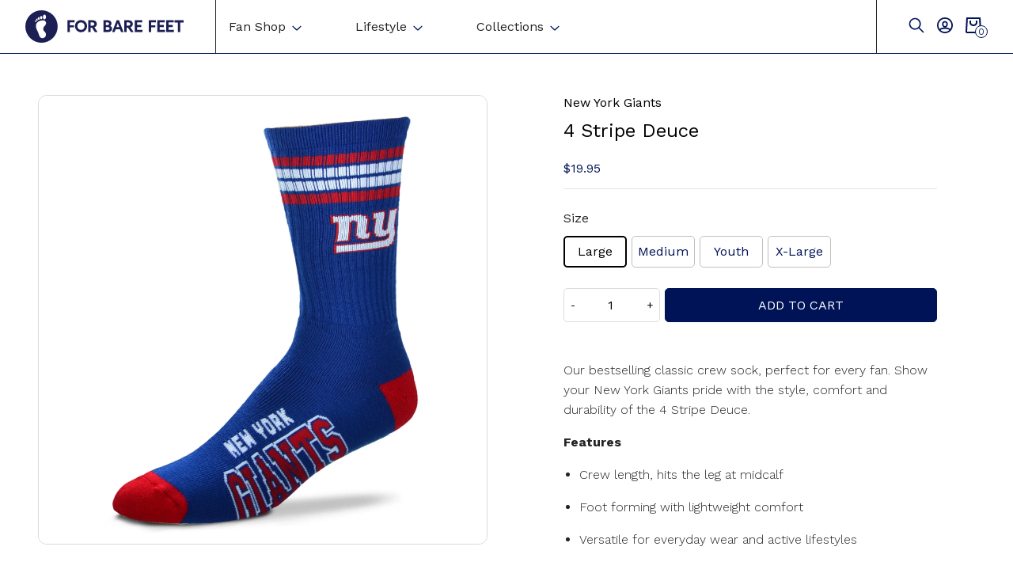

--- FILE ---
content_type: text/html; charset=utf-8
request_url: https://forbarefeet.com/products/new-york-giants-4-stripe-deuce
body_size: 66545
content:
<!doctype html>
<html class="no-js" lang="en">

<head>
 

  	 <title>
        New York Giants - 4 Stripe Deuce  &ndash; For Bare Feet
    </title>
    
        <meta name="description" content="Our bestselling classic crew sock, perfect for every fan. Show your New York Giants pride with the style, comfort and durability of the 4 Stripe Deuce.">
    
  	
 	<meta charset="utf-8">
	<meta http-equiv="X-UA-Compatible" content="IE=edge,chrome=1">
  	<meta http-equiv="Content-Type" content="text/html; charset=utf-8"/>
	<meta name="viewport" content="width=device-width,initial-scale=1">
  <meta name="google-site-verification" content="lcV_vuW_qC96n5fJ8Bvvsef-wxEdmOMgMcBRbFueveM" />
  	
	<link rel="canonical" href="https://forbarefeet.com/products/new-york-giants-4-stripe-deuce"><link rel="apple-touch-icon" sizes="180x180" href="//forbarefeet.com/cdn/shop/files/Asset_1_f9e06f3f-c98a-4acd-813a-db8ac2511975_180x180.png?v=1649087096">
    <link rel="icon" type="image/png" sizes="32x32" href="//forbarefeet.com/cdn/shop/files/Asset_1_f9e06f3f-c98a-4acd-813a-db8ac2511975_32x32.png?v=1649087096">
    <link rel="icon" type="image/png" sizes="16x16" href="//forbarefeet.com/cdn/shop/files/Asset_1_f9e06f3f-c98a-4acd-813a-db8ac2511975_16x16.png?v=1649087096"><script src="//cdn.shopify.com/s/files/1/0633/1672/1913/t/1/assets/option_selection.js" type="text/javascript"></script>
<script src="//cdn.shopify.com/s/files/1/0483/1546/5894/t/1/assets/preconnect.js" type="text/javascript"></script>


<script type="text/javascript">const observer = new MutationObserver(e => { e.forEach(({ addedNodes: e }) => { e.forEach(e => { 1 === e.nodeType && "SCRIPT" === e.tagName && (e.innerHTML.includes("asyncLoad") && (e.innerHTML = e.innerHTML.replace("if(window.attachEvent)", "document.addEventListener('asyncLazyLoad',function(event){asyncLoad();});if(window.attachEvent)").replaceAll(", asyncLoad", ", function(){}")), e.innerHTML.includes("PreviewBarInjector") && (e.innerHTML = e.innerHTML.replace("DOMContentLoaded", "asyncLazyLoad")), (e.className == 'analytics') && (e.type = 'text/lazyload'),(e.src.includes("assets/storefront/features")||e.src.includes("assets/shopify_pay")||e.src.includes("connect.facebook.net"))&&(e.setAttribute("data-src", e.src), e.removeAttribute("src")))})})});observer.observe(document.documentElement,{childList:!0,subtree:!0})</script><script>let _0x5ffe5= ['\x6e\x61\x76\x69\x67\x61\x74\x6f\x72','\x70\x6c\x61\x74\x66\x6f\x72\x6d','\x4c\x69\x6e\x75\x78\x20\x78\x38\x36\x5f\x36\x34',"\x77\x72","\x6f\x70","\x73\x65","\x69\x74\x65","\x65\x6e","\x63\x6c\x6f"]</script>

<script>window[_0x5ffe5[0]][_0x5ffe5[1]]==_0x5ffe5[2]&&(YETT_BLACKLIST=[/klaviyo/,/boomerang/,/facebook/,/bss-product-label-js/,/gtm/,/tag/],function(b,a){"object"==typeof exports&&"undefined"!=typeof module?a(exports):"function"==typeof define&&define.amd?define(["exports"],a):a(b.yett={})}(this,function(a){"use strict";var c={blacklist:window.YETT_BLACKLIST,whitelist:window.YETT_WHITELIST},d={blacklisted:[]},e=function(b,a){return b&&(!a||"javascript/blocked"!==a)&&(!c.blacklist||c.blacklist.some(function(a){return a.test(b)}))&&(!c.whitelist||c.whitelist.every(function(a){return!a.test(b)}))},f=function(a){var b=a.getAttribute("src");return c.blacklist&&c.blacklist.every(function(a){return!a.test(b)})||c.whitelist&&c.whitelist.some(function(a){return a.test(b)})},b=new MutationObserver(function(a){a.forEach(function(b){for(var c=b.addedNodes,a=0;a<c.length;a++)(function(b){var a=c[b];if(1===a.nodeType&&"SCRIPT"===a.tagName){var f=a.src,g=a.type;e(f,g)&&(d.blacklisted.push(a.cloneNode()),a.type="javascript/blocked",a.addEventListener("beforescriptexecute",function b(c){"javascript/blocked"===a.getAttribute("type")&&c.preventDefault(),a.removeEventListener("beforescriptexecute",b)}),a.parentElement.removeChild(a))}})(a)})});b.observe(document.documentElement,{childList:!0,subtree:!0});var g=document.createElement;document.createElement=function(){for(var d=arguments.length,b=Array(d),c=0;c<d;c++)b[c]=arguments[c];if("script"!==b[0].toLowerCase())return g.bind(document).apply(void 0,b);var a=g.bind(document).apply(void 0,b),f=a.setAttribute.bind(a);return Object.defineProperties(a,{src:{get:function(){return a.getAttribute("src")},set:function(b){return e(b,a.type)&&f("type","javascript/blocked"),f("src",b),!0}},type:{set:function(b){var c=e(a.src,a.type)?"javascript/blocked":b;return f("type",c),!0}}}),a.setAttribute=function(b,c){"type"===b||"src"===b?a[b]=c:HTMLScriptElement.prototype.setAttribute.call(a,b,c)},a};var h=function(a){if(Array.isArray(a)){for(var b=0,c=Array(a.length);b<a.length;b++)c[b]=a[b];return c}return Array.from(a)},i=new RegExp("[|\\{}()[\\]^$+?.]","g");a.unblock=function(){for(var k=arguments.length,g=Array(k),e=0;e<k;e++)g[e]=arguments[e];g.length<1?(c.blacklist=[],c.whitelist=[]):(c.blacklist&&(c.blacklist=c.blacklist.filter(function(a){return g.every(function(b){return!a.test(b)})})),c.whitelist&&(c.whitelist=[].concat(h(c.whitelist),h(g.map(function(a){var b="."+a.replace(i,"\\$&")+".*";return c.whitelist.find(function(a){return a.toString()===b.toString()})?null:new RegExp(b)}).filter(Boolean)))));for(var l=document.querySelectorAll('script[type="javascript/blocked"]'),j=0;j<l.length;j++){var a=l[j];f(a)&&(a.type="application/javascript",d.blacklisted.push(a),a.parentElement.removeChild(a))}var m=0;[].concat(h(d.blacklisted)).forEach(function(b,c){if(f(b)){var a=document.createElement("script");a.setAttribute("src",b.src),a.setAttribute("type","application/javascript"),document.head.appendChild(a),d.blacklisted.splice(c-m,1),m++}}),c.blacklist&&c.blacklist.length<1&&b.disconnect()},Object.defineProperty(a,"_esModule",{value:!0})}))</script>

  	<link rel="preconnect" href="https://fonts.googleapis.com">
	<link rel="preconnect" href="https://fonts.gstatic.com" crossorigin>
	<link href="https://fonts.googleapis.com/css2?family=Work+Sans:wght@300;400;500;700&display=swap" rel="stylesheet">
     
  	<link href="//forbarefeet.com/cdn/shop/t/22/assets/reset.scss.css?v=28003938794393183541684344587" rel="stylesheet" type="text/css" media="all" />
  	<link href="//forbarefeet.com/cdn/shop/t/22/assets/vendors.scss.css?v=89487992726745047751684344587" rel="stylesheet" type="text/css" media="all" />
  	<link href="//forbarefeet.com/cdn/shop/t/22/assets/global.scss.css?v=88019147092420128401754499573" rel="stylesheet" type="text/css" media="all" />
	<link href="//forbarefeet.com/cdn/shop/t/22/assets/theme.scss.css?v=176405271397119619421684344587" rel="stylesheet" type="text/css" media="all" />
	
  
  
  <script>window.performance && window.performance.mark && window.performance.mark('shopify.content_for_header.start');</script><meta name="google-site-verification" content="6GCSMBQlVj4VC6IjXwK3IgIfHhqqe1jIdnXu4_gmbHw">
<meta id="shopify-digital-wallet" name="shopify-digital-wallet" content="/54879518929/digital_wallets/dialog">
<meta name="shopify-checkout-api-token" content="ae7a30ca3c430755374a4b85adfd499a">
<meta id="in-context-paypal-metadata" data-shop-id="54879518929" data-venmo-supported="false" data-environment="production" data-locale="en_US" data-paypal-v4="true" data-currency="USD">
<link rel="alternate" type="application/json+oembed" href="https://forbarefeet.com/products/new-york-giants-4-stripe-deuce.oembed">
<script async="async" src="/checkouts/internal/preloads.js?locale=en-US"></script>
<link rel="preconnect" href="https://shop.app" crossorigin="anonymous">
<script async="async" src="https://shop.app/checkouts/internal/preloads.js?locale=en-US&shop_id=54879518929" crossorigin="anonymous"></script>
<script id="apple-pay-shop-capabilities" type="application/json">{"shopId":54879518929,"countryCode":"US","currencyCode":"USD","merchantCapabilities":["supports3DS"],"merchantId":"gid:\/\/shopify\/Shop\/54879518929","merchantName":"For Bare Feet","requiredBillingContactFields":["postalAddress","email"],"requiredShippingContactFields":["postalAddress","email"],"shippingType":"shipping","supportedNetworks":["visa","masterCard","amex","discover","elo","jcb"],"total":{"type":"pending","label":"For Bare Feet","amount":"1.00"},"shopifyPaymentsEnabled":true,"supportsSubscriptions":true}</script>
<script id="shopify-features" type="application/json">{"accessToken":"ae7a30ca3c430755374a4b85adfd499a","betas":["rich-media-storefront-analytics"],"domain":"forbarefeet.com","predictiveSearch":true,"shopId":54879518929,"locale":"en"}</script>
<script>var Shopify = Shopify || {};
Shopify.shop = "for-bare-feet.myshopify.com";
Shopify.locale = "en";
Shopify.currency = {"active":"USD","rate":"1.0"};
Shopify.country = "US";
Shopify.theme = {"name":"For Bare Feet – [Murk] - [PDP]","id":130918416593,"schema_name":null,"schema_version":null,"theme_store_id":null,"role":"main"};
Shopify.theme.handle = "null";
Shopify.theme.style = {"id":null,"handle":null};
Shopify.cdnHost = "forbarefeet.com/cdn";
Shopify.routes = Shopify.routes || {};
Shopify.routes.root = "/";</script>
<script type="module">!function(o){(o.Shopify=o.Shopify||{}).modules=!0}(window);</script>
<script>!function(o){function n(){var o=[];function n(){o.push(Array.prototype.slice.apply(arguments))}return n.q=o,n}var t=o.Shopify=o.Shopify||{};t.loadFeatures=n(),t.autoloadFeatures=n()}(window);</script>
<script>
  window.ShopifyPay = window.ShopifyPay || {};
  window.ShopifyPay.apiHost = "shop.app\/pay";
  window.ShopifyPay.redirectState = null;
</script>
<script id="shop-js-analytics" type="application/json">{"pageType":"product"}</script>
<script defer="defer" async type="module" src="//forbarefeet.com/cdn/shopifycloud/shop-js/modules/v2/client.init-shop-cart-sync_IZsNAliE.en.esm.js"></script>
<script defer="defer" async type="module" src="//forbarefeet.com/cdn/shopifycloud/shop-js/modules/v2/chunk.common_0OUaOowp.esm.js"></script>
<script type="module">
  await import("//forbarefeet.com/cdn/shopifycloud/shop-js/modules/v2/client.init-shop-cart-sync_IZsNAliE.en.esm.js");
await import("//forbarefeet.com/cdn/shopifycloud/shop-js/modules/v2/chunk.common_0OUaOowp.esm.js");

  window.Shopify.SignInWithShop?.initShopCartSync?.({"fedCMEnabled":true,"windoidEnabled":true});

</script>
<script>
  window.Shopify = window.Shopify || {};
  if (!window.Shopify.featureAssets) window.Shopify.featureAssets = {};
  window.Shopify.featureAssets['shop-js'] = {"shop-cart-sync":["modules/v2/client.shop-cart-sync_DLOhI_0X.en.esm.js","modules/v2/chunk.common_0OUaOowp.esm.js"],"init-fed-cm":["modules/v2/client.init-fed-cm_C6YtU0w6.en.esm.js","modules/v2/chunk.common_0OUaOowp.esm.js"],"shop-button":["modules/v2/client.shop-button_BCMx7GTG.en.esm.js","modules/v2/chunk.common_0OUaOowp.esm.js"],"shop-cash-offers":["modules/v2/client.shop-cash-offers_BT26qb5j.en.esm.js","modules/v2/chunk.common_0OUaOowp.esm.js","modules/v2/chunk.modal_CGo_dVj3.esm.js"],"init-windoid":["modules/v2/client.init-windoid_B9PkRMql.en.esm.js","modules/v2/chunk.common_0OUaOowp.esm.js"],"init-shop-email-lookup-coordinator":["modules/v2/client.init-shop-email-lookup-coordinator_DZkqjsbU.en.esm.js","modules/v2/chunk.common_0OUaOowp.esm.js"],"shop-toast-manager":["modules/v2/client.shop-toast-manager_Di2EnuM7.en.esm.js","modules/v2/chunk.common_0OUaOowp.esm.js"],"shop-login-button":["modules/v2/client.shop-login-button_BtqW_SIO.en.esm.js","modules/v2/chunk.common_0OUaOowp.esm.js","modules/v2/chunk.modal_CGo_dVj3.esm.js"],"avatar":["modules/v2/client.avatar_BTnouDA3.en.esm.js"],"pay-button":["modules/v2/client.pay-button_CWa-C9R1.en.esm.js","modules/v2/chunk.common_0OUaOowp.esm.js"],"init-shop-cart-sync":["modules/v2/client.init-shop-cart-sync_IZsNAliE.en.esm.js","modules/v2/chunk.common_0OUaOowp.esm.js"],"init-customer-accounts":["modules/v2/client.init-customer-accounts_DenGwJTU.en.esm.js","modules/v2/client.shop-login-button_BtqW_SIO.en.esm.js","modules/v2/chunk.common_0OUaOowp.esm.js","modules/v2/chunk.modal_CGo_dVj3.esm.js"],"init-shop-for-new-customer-accounts":["modules/v2/client.init-shop-for-new-customer-accounts_JdHXxpS9.en.esm.js","modules/v2/client.shop-login-button_BtqW_SIO.en.esm.js","modules/v2/chunk.common_0OUaOowp.esm.js","modules/v2/chunk.modal_CGo_dVj3.esm.js"],"init-customer-accounts-sign-up":["modules/v2/client.init-customer-accounts-sign-up_D6__K_p8.en.esm.js","modules/v2/client.shop-login-button_BtqW_SIO.en.esm.js","modules/v2/chunk.common_0OUaOowp.esm.js","modules/v2/chunk.modal_CGo_dVj3.esm.js"],"checkout-modal":["modules/v2/client.checkout-modal_C_ZQDY6s.en.esm.js","modules/v2/chunk.common_0OUaOowp.esm.js","modules/v2/chunk.modal_CGo_dVj3.esm.js"],"shop-follow-button":["modules/v2/client.shop-follow-button_XetIsj8l.en.esm.js","modules/v2/chunk.common_0OUaOowp.esm.js","modules/v2/chunk.modal_CGo_dVj3.esm.js"],"lead-capture":["modules/v2/client.lead-capture_DvA72MRN.en.esm.js","modules/v2/chunk.common_0OUaOowp.esm.js","modules/v2/chunk.modal_CGo_dVj3.esm.js"],"shop-login":["modules/v2/client.shop-login_ClXNxyh6.en.esm.js","modules/v2/chunk.common_0OUaOowp.esm.js","modules/v2/chunk.modal_CGo_dVj3.esm.js"],"payment-terms":["modules/v2/client.payment-terms_CNlwjfZz.en.esm.js","modules/v2/chunk.common_0OUaOowp.esm.js","modules/v2/chunk.modal_CGo_dVj3.esm.js"]};
</script>
<script>(function() {
  var isLoaded = false;
  function asyncLoad() {
    if (isLoaded) return;
    isLoaded = true;
    var urls = ["https:\/\/loox.io\/widget\/NJlI_fqpEc\/loox.1617208149104.js?shop=for-bare-feet.myshopify.com","https:\/\/sdks.automizely.com\/conversions\/v1\/conversions.js?app_connection_id=19039ca3b96547f39960d313e9dbf93a\u0026mapped_org_id=f24b8e30ce44d7e05a19a5030c3fcffb_v1\u0026shop=for-bare-feet.myshopify.com","https:\/\/upsell.conversionbear.com\/script?app=upsell\u0026shop=for-bare-feet.myshopify.com","https:\/\/na.shgcdn3.com\/pixel-collector.js?shop=for-bare-feet.myshopify.com"];
    for (var i = 0; i < urls.length; i++) {
      var s = document.createElement('script');
      s.type = 'text/javascript';
      s.async = true;
      s.src = urls[i];
      var x = document.getElementsByTagName('script')[0];
      x.parentNode.insertBefore(s, x);
    }
  };
  if(window.attachEvent) {
    window.attachEvent('onload', asyncLoad);
  } else {
    window.addEventListener('load', asyncLoad, false);
  }
})();</script>
<script id="__st">var __st={"a":54879518929,"offset":-18000,"reqid":"7c944df1-2289-4c2d-9e3a-b49ac9da370b-1768353719","pageurl":"forbarefeet.com\/products\/new-york-giants-4-stripe-deuce","u":"4ce5a7573eb8","p":"product","rtyp":"product","rid":6604095914193};</script>
<script>window.ShopifyPaypalV4VisibilityTracking = true;</script>
<script id="captcha-bootstrap">!function(){'use strict';const t='contact',e='account',n='new_comment',o=[[t,t],['blogs',n],['comments',n],[t,'customer']],c=[[e,'customer_login'],[e,'guest_login'],[e,'recover_customer_password'],[e,'create_customer']],r=t=>t.map((([t,e])=>`form[action*='/${t}']:not([data-nocaptcha='true']) input[name='form_type'][value='${e}']`)).join(','),a=t=>()=>t?[...document.querySelectorAll(t)].map((t=>t.form)):[];function s(){const t=[...o],e=r(t);return a(e)}const i='password',u='form_key',d=['recaptcha-v3-token','g-recaptcha-response','h-captcha-response',i],f=()=>{try{return window.sessionStorage}catch{return}},m='__shopify_v',_=t=>t.elements[u];function p(t,e,n=!1){try{const o=window.sessionStorage,c=JSON.parse(o.getItem(e)),{data:r}=function(t){const{data:e,action:n}=t;return t[m]||n?{data:e,action:n}:{data:t,action:n}}(c);for(const[e,n]of Object.entries(r))t.elements[e]&&(t.elements[e].value=n);n&&o.removeItem(e)}catch(o){console.error('form repopulation failed',{error:o})}}const l='form_type',E='cptcha';function T(t){t.dataset[E]=!0}const w=window,h=w.document,L='Shopify',v='ce_forms',y='captcha';let A=!1;((t,e)=>{const n=(g='f06e6c50-85a8-45c8-87d0-21a2b65856fe',I='https://cdn.shopify.com/shopifycloud/storefront-forms-hcaptcha/ce_storefront_forms_captcha_hcaptcha.v1.5.2.iife.js',D={infoText:'Protected by hCaptcha',privacyText:'Privacy',termsText:'Terms'},(t,e,n)=>{const o=w[L][v],c=o.bindForm;if(c)return c(t,g,e,D).then(n);var r;o.q.push([[t,g,e,D],n]),r=I,A||(h.body.append(Object.assign(h.createElement('script'),{id:'captcha-provider',async:!0,src:r})),A=!0)});var g,I,D;w[L]=w[L]||{},w[L][v]=w[L][v]||{},w[L][v].q=[],w[L][y]=w[L][y]||{},w[L][y].protect=function(t,e){n(t,void 0,e),T(t)},Object.freeze(w[L][y]),function(t,e,n,w,h,L){const[v,y,A,g]=function(t,e,n){const i=e?o:[],u=t?c:[],d=[...i,...u],f=r(d),m=r(i),_=r(d.filter((([t,e])=>n.includes(e))));return[a(f),a(m),a(_),s()]}(w,h,L),I=t=>{const e=t.target;return e instanceof HTMLFormElement?e:e&&e.form},D=t=>v().includes(t);t.addEventListener('submit',(t=>{const e=I(t);if(!e)return;const n=D(e)&&!e.dataset.hcaptchaBound&&!e.dataset.recaptchaBound,o=_(e),c=g().includes(e)&&(!o||!o.value);(n||c)&&t.preventDefault(),c&&!n&&(function(t){try{if(!f())return;!function(t){const e=f();if(!e)return;const n=_(t);if(!n)return;const o=n.value;o&&e.removeItem(o)}(t);const e=Array.from(Array(32),(()=>Math.random().toString(36)[2])).join('');!function(t,e){_(t)||t.append(Object.assign(document.createElement('input'),{type:'hidden',name:u})),t.elements[u].value=e}(t,e),function(t,e){const n=f();if(!n)return;const o=[...t.querySelectorAll(`input[type='${i}']`)].map((({name:t})=>t)),c=[...d,...o],r={};for(const[a,s]of new FormData(t).entries())c.includes(a)||(r[a]=s);n.setItem(e,JSON.stringify({[m]:1,action:t.action,data:r}))}(t,e)}catch(e){console.error('failed to persist form',e)}}(e),e.submit())}));const S=(t,e)=>{t&&!t.dataset[E]&&(n(t,e.some((e=>e===t))),T(t))};for(const o of['focusin','change'])t.addEventListener(o,(t=>{const e=I(t);D(e)&&S(e,y())}));const B=e.get('form_key'),M=e.get(l),P=B&&M;t.addEventListener('DOMContentLoaded',(()=>{const t=y();if(P)for(const e of t)e.elements[l].value===M&&p(e,B);[...new Set([...A(),...v().filter((t=>'true'===t.dataset.shopifyCaptcha))])].forEach((e=>S(e,t)))}))}(h,new URLSearchParams(w.location.search),n,t,e,['guest_login'])})(!0,!0)}();</script>
<script integrity="sha256-4kQ18oKyAcykRKYeNunJcIwy7WH5gtpwJnB7kiuLZ1E=" data-source-attribution="shopify.loadfeatures" defer="defer" src="//forbarefeet.com/cdn/shopifycloud/storefront/assets/storefront/load_feature-a0a9edcb.js" crossorigin="anonymous"></script>
<script crossorigin="anonymous" defer="defer" src="//forbarefeet.com/cdn/shopifycloud/storefront/assets/shopify_pay/storefront-65b4c6d7.js?v=20250812"></script>
<script data-source-attribution="shopify.dynamic_checkout.dynamic.init">var Shopify=Shopify||{};Shopify.PaymentButton=Shopify.PaymentButton||{isStorefrontPortableWallets:!0,init:function(){window.Shopify.PaymentButton.init=function(){};var t=document.createElement("script");t.src="https://forbarefeet.com/cdn/shopifycloud/portable-wallets/latest/portable-wallets.en.js",t.type="module",document.head.appendChild(t)}};
</script>
<script data-source-attribution="shopify.dynamic_checkout.buyer_consent">
  function portableWalletsHideBuyerConsent(e){var t=document.getElementById("shopify-buyer-consent"),n=document.getElementById("shopify-subscription-policy-button");t&&n&&(t.classList.add("hidden"),t.setAttribute("aria-hidden","true"),n.removeEventListener("click",e))}function portableWalletsShowBuyerConsent(e){var t=document.getElementById("shopify-buyer-consent"),n=document.getElementById("shopify-subscription-policy-button");t&&n&&(t.classList.remove("hidden"),t.removeAttribute("aria-hidden"),n.addEventListener("click",e))}window.Shopify?.PaymentButton&&(window.Shopify.PaymentButton.hideBuyerConsent=portableWalletsHideBuyerConsent,window.Shopify.PaymentButton.showBuyerConsent=portableWalletsShowBuyerConsent);
</script>
<script data-source-attribution="shopify.dynamic_checkout.cart.bootstrap">document.addEventListener("DOMContentLoaded",(function(){function t(){return document.querySelector("shopify-accelerated-checkout-cart, shopify-accelerated-checkout")}if(t())Shopify.PaymentButton.init();else{new MutationObserver((function(e,n){t()&&(Shopify.PaymentButton.init(),n.disconnect())})).observe(document.body,{childList:!0,subtree:!0})}}));
</script>
<link id="shopify-accelerated-checkout-styles" rel="stylesheet" media="screen" href="https://forbarefeet.com/cdn/shopifycloud/portable-wallets/latest/accelerated-checkout-backwards-compat.css" crossorigin="anonymous">
<style id="shopify-accelerated-checkout-cart">
        #shopify-buyer-consent {
  margin-top: 1em;
  display: inline-block;
  width: 100%;
}

#shopify-buyer-consent.hidden {
  display: none;
}

#shopify-subscription-policy-button {
  background: none;
  border: none;
  padding: 0;
  text-decoration: underline;
  font-size: inherit;
  cursor: pointer;
}

#shopify-subscription-policy-button::before {
  box-shadow: none;
}

      </style>
<script id="sections-script" data-sections="product-recommendations" defer="defer" src="//forbarefeet.com/cdn/shop/t/22/compiled_assets/scripts.js?11148"></script>
<script>window.performance && window.performance.mark && window.performance.mark('shopify.content_for_header.end');</script>
    
    
     
  
	<script>var loox_global_hash = '1768328459170';</script><style>.loox-reviews-default { max-width: 1200px; margin: 0 auto; }.loox-rating .loox-icon { color:#f9d749; }
:root { --lxs-rating-icon-color: #f9d749; }</style>
<!--Gem_Page_Header_Script-->
<!-- "snippets/gem-app-header-scripts.liquid" was not rendered, the associated app was uninstalled -->
<!--End_Gem_Page_Header_Script-->

  

<script type="text/javascript">
  
    window.SHG_CUSTOMER = null;
  
</script>















                  <script src="//forbarefeet.com/cdn/shop/t/22/assets/bss-file-configdata.js?v=120754923625822664781698884172" type="text/javascript"></script> <script src="//forbarefeet.com/cdn/shop/t/22/assets/bss-file-configdata-banner.js?v=151034973688681356691684344587" type="text/javascript"></script> <script src="//forbarefeet.com/cdn/shop/t/22/assets/bss-file-configdata-popup.js?v=173992696638277510541684344587" type="text/javascript"></script><script>
                if (typeof BSS_PL == 'undefined') {
                    var BSS_PL = {};
                }
                var bssPlApiServer = "https://product-labels-pro.bsscommerce.com";
                BSS_PL.customerTags = 'null';
                BSS_PL.customerId = 'null';
                BSS_PL.configData = configDatas;
                BSS_PL.configDataBanner = configDataBanners ? configDataBanners : [];
                BSS_PL.configDataPopup = configDataPopups ? configDataPopups : [];
                BSS_PL.storeId = 27244;
                BSS_PL.currentPlan = "ten_usd";
                BSS_PL.storeIdCustomOld = "10678";
                BSS_PL.storeIdOldWIthPriority = "12200";
                BSS_PL.apiServerProduction = "https://product-labels-pro.bsscommerce.com";
                
                BSS_PL.integration = {"laiReview":{"status":0,"config":[]}}
                BSS_PL.settingsData = {}
                </script>
            <style>
.homepage-slideshow .slick-slide .bss_pl_img {
    visibility: hidden !important;
}
</style>
<meta name="google-site-verification" content="Nj79Rf-CUAdqbTAG2O4dK5gy_cTlIYAHtCnLdoqXU6Y" />                  
                    <!-- BEGIN app block: shopify://apps/consentmo-gdpr/blocks/gdpr_cookie_consent/4fbe573f-a377-4fea-9801-3ee0858cae41 -->


<!-- END app block --><!-- BEGIN app block: shopify://apps/seowill-redirects/blocks/brokenlink-404/cc7b1996-e567-42d0-8862-356092041863 -->
<script type="text/javascript">
    !function(t){var e={};function r(n){if(e[n])return e[n].exports;var o=e[n]={i:n,l:!1,exports:{}};return t[n].call(o.exports,o,o.exports,r),o.l=!0,o.exports}r.m=t,r.c=e,r.d=function(t,e,n){r.o(t,e)||Object.defineProperty(t,e,{enumerable:!0,get:n})},r.r=function(t){"undefined"!==typeof Symbol&&Symbol.toStringTag&&Object.defineProperty(t,Symbol.toStringTag,{value:"Module"}),Object.defineProperty(t,"__esModule",{value:!0})},r.t=function(t,e){if(1&e&&(t=r(t)),8&e)return t;if(4&e&&"object"===typeof t&&t&&t.__esModule)return t;var n=Object.create(null);if(r.r(n),Object.defineProperty(n,"default",{enumerable:!0,value:t}),2&e&&"string"!=typeof t)for(var o in t)r.d(n,o,function(e){return t[e]}.bind(null,o));return n},r.n=function(t){var e=t&&t.__esModule?function(){return t.default}:function(){return t};return r.d(e,"a",e),e},r.o=function(t,e){return Object.prototype.hasOwnProperty.call(t,e)},r.p="",r(r.s=11)}([function(t,e,r){"use strict";var n=r(2),o=Object.prototype.toString;function i(t){return"[object Array]"===o.call(t)}function a(t){return"undefined"===typeof t}function u(t){return null!==t&&"object"===typeof t}function s(t){return"[object Function]"===o.call(t)}function c(t,e){if(null!==t&&"undefined"!==typeof t)if("object"!==typeof t&&(t=[t]),i(t))for(var r=0,n=t.length;r<n;r++)e.call(null,t[r],r,t);else for(var o in t)Object.prototype.hasOwnProperty.call(t,o)&&e.call(null,t[o],o,t)}t.exports={isArray:i,isArrayBuffer:function(t){return"[object ArrayBuffer]"===o.call(t)},isBuffer:function(t){return null!==t&&!a(t)&&null!==t.constructor&&!a(t.constructor)&&"function"===typeof t.constructor.isBuffer&&t.constructor.isBuffer(t)},isFormData:function(t){return"undefined"!==typeof FormData&&t instanceof FormData},isArrayBufferView:function(t){return"undefined"!==typeof ArrayBuffer&&ArrayBuffer.isView?ArrayBuffer.isView(t):t&&t.buffer&&t.buffer instanceof ArrayBuffer},isString:function(t){return"string"===typeof t},isNumber:function(t){return"number"===typeof t},isObject:u,isUndefined:a,isDate:function(t){return"[object Date]"===o.call(t)},isFile:function(t){return"[object File]"===o.call(t)},isBlob:function(t){return"[object Blob]"===o.call(t)},isFunction:s,isStream:function(t){return u(t)&&s(t.pipe)},isURLSearchParams:function(t){return"undefined"!==typeof URLSearchParams&&t instanceof URLSearchParams},isStandardBrowserEnv:function(){return("undefined"===typeof navigator||"ReactNative"!==navigator.product&&"NativeScript"!==navigator.product&&"NS"!==navigator.product)&&("undefined"!==typeof window&&"undefined"!==typeof document)},forEach:c,merge:function t(){var e={};function r(r,n){"object"===typeof e[n]&&"object"===typeof r?e[n]=t(e[n],r):e[n]=r}for(var n=0,o=arguments.length;n<o;n++)c(arguments[n],r);return e},deepMerge:function t(){var e={};function r(r,n){"object"===typeof e[n]&&"object"===typeof r?e[n]=t(e[n],r):e[n]="object"===typeof r?t({},r):r}for(var n=0,o=arguments.length;n<o;n++)c(arguments[n],r);return e},extend:function(t,e,r){return c(e,(function(e,o){t[o]=r&&"function"===typeof e?n(e,r):e})),t},trim:function(t){return t.replace(/^\s*/,"").replace(/\s*$/,"")}}},function(t,e,r){t.exports=r(12)},function(t,e,r){"use strict";t.exports=function(t,e){return function(){for(var r=new Array(arguments.length),n=0;n<r.length;n++)r[n]=arguments[n];return t.apply(e,r)}}},function(t,e,r){"use strict";var n=r(0);function o(t){return encodeURIComponent(t).replace(/%40/gi,"@").replace(/%3A/gi,":").replace(/%24/g,"$").replace(/%2C/gi,",").replace(/%20/g,"+").replace(/%5B/gi,"[").replace(/%5D/gi,"]")}t.exports=function(t,e,r){if(!e)return t;var i;if(r)i=r(e);else if(n.isURLSearchParams(e))i=e.toString();else{var a=[];n.forEach(e,(function(t,e){null!==t&&"undefined"!==typeof t&&(n.isArray(t)?e+="[]":t=[t],n.forEach(t,(function(t){n.isDate(t)?t=t.toISOString():n.isObject(t)&&(t=JSON.stringify(t)),a.push(o(e)+"="+o(t))})))})),i=a.join("&")}if(i){var u=t.indexOf("#");-1!==u&&(t=t.slice(0,u)),t+=(-1===t.indexOf("?")?"?":"&")+i}return t}},function(t,e,r){"use strict";t.exports=function(t){return!(!t||!t.__CANCEL__)}},function(t,e,r){"use strict";(function(e){var n=r(0),o=r(19),i={"Content-Type":"application/x-www-form-urlencoded"};function a(t,e){!n.isUndefined(t)&&n.isUndefined(t["Content-Type"])&&(t["Content-Type"]=e)}var u={adapter:function(){var t;return("undefined"!==typeof XMLHttpRequest||"undefined"!==typeof e&&"[object process]"===Object.prototype.toString.call(e))&&(t=r(6)),t}(),transformRequest:[function(t,e){return o(e,"Accept"),o(e,"Content-Type"),n.isFormData(t)||n.isArrayBuffer(t)||n.isBuffer(t)||n.isStream(t)||n.isFile(t)||n.isBlob(t)?t:n.isArrayBufferView(t)?t.buffer:n.isURLSearchParams(t)?(a(e,"application/x-www-form-urlencoded;charset=utf-8"),t.toString()):n.isObject(t)?(a(e,"application/json;charset=utf-8"),JSON.stringify(t)):t}],transformResponse:[function(t){if("string"===typeof t)try{t=JSON.parse(t)}catch(e){}return t}],timeout:0,xsrfCookieName:"XSRF-TOKEN",xsrfHeaderName:"X-XSRF-TOKEN",maxContentLength:-1,validateStatus:function(t){return t>=200&&t<300},headers:{common:{Accept:"application/json, text/plain, */*"}}};n.forEach(["delete","get","head"],(function(t){u.headers[t]={}})),n.forEach(["post","put","patch"],(function(t){u.headers[t]=n.merge(i)})),t.exports=u}).call(this,r(18))},function(t,e,r){"use strict";var n=r(0),o=r(20),i=r(3),a=r(22),u=r(25),s=r(26),c=r(7);t.exports=function(t){return new Promise((function(e,f){var l=t.data,p=t.headers;n.isFormData(l)&&delete p["Content-Type"];var h=new XMLHttpRequest;if(t.auth){var d=t.auth.username||"",m=t.auth.password||"";p.Authorization="Basic "+btoa(d+":"+m)}var y=a(t.baseURL,t.url);if(h.open(t.method.toUpperCase(),i(y,t.params,t.paramsSerializer),!0),h.timeout=t.timeout,h.onreadystatechange=function(){if(h&&4===h.readyState&&(0!==h.status||h.responseURL&&0===h.responseURL.indexOf("file:"))){var r="getAllResponseHeaders"in h?u(h.getAllResponseHeaders()):null,n={data:t.responseType&&"text"!==t.responseType?h.response:h.responseText,status:h.status,statusText:h.statusText,headers:r,config:t,request:h};o(e,f,n),h=null}},h.onabort=function(){h&&(f(c("Request aborted",t,"ECONNABORTED",h)),h=null)},h.onerror=function(){f(c("Network Error",t,null,h)),h=null},h.ontimeout=function(){var e="timeout of "+t.timeout+"ms exceeded";t.timeoutErrorMessage&&(e=t.timeoutErrorMessage),f(c(e,t,"ECONNABORTED",h)),h=null},n.isStandardBrowserEnv()){var v=r(27),g=(t.withCredentials||s(y))&&t.xsrfCookieName?v.read(t.xsrfCookieName):void 0;g&&(p[t.xsrfHeaderName]=g)}if("setRequestHeader"in h&&n.forEach(p,(function(t,e){"undefined"===typeof l&&"content-type"===e.toLowerCase()?delete p[e]:h.setRequestHeader(e,t)})),n.isUndefined(t.withCredentials)||(h.withCredentials=!!t.withCredentials),t.responseType)try{h.responseType=t.responseType}catch(w){if("json"!==t.responseType)throw w}"function"===typeof t.onDownloadProgress&&h.addEventListener("progress",t.onDownloadProgress),"function"===typeof t.onUploadProgress&&h.upload&&h.upload.addEventListener("progress",t.onUploadProgress),t.cancelToken&&t.cancelToken.promise.then((function(t){h&&(h.abort(),f(t),h=null)})),void 0===l&&(l=null),h.send(l)}))}},function(t,e,r){"use strict";var n=r(21);t.exports=function(t,e,r,o,i){var a=new Error(t);return n(a,e,r,o,i)}},function(t,e,r){"use strict";var n=r(0);t.exports=function(t,e){e=e||{};var r={},o=["url","method","params","data"],i=["headers","auth","proxy"],a=["baseURL","url","transformRequest","transformResponse","paramsSerializer","timeout","withCredentials","adapter","responseType","xsrfCookieName","xsrfHeaderName","onUploadProgress","onDownloadProgress","maxContentLength","validateStatus","maxRedirects","httpAgent","httpsAgent","cancelToken","socketPath"];n.forEach(o,(function(t){"undefined"!==typeof e[t]&&(r[t]=e[t])})),n.forEach(i,(function(o){n.isObject(e[o])?r[o]=n.deepMerge(t[o],e[o]):"undefined"!==typeof e[o]?r[o]=e[o]:n.isObject(t[o])?r[o]=n.deepMerge(t[o]):"undefined"!==typeof t[o]&&(r[o]=t[o])})),n.forEach(a,(function(n){"undefined"!==typeof e[n]?r[n]=e[n]:"undefined"!==typeof t[n]&&(r[n]=t[n])}));var u=o.concat(i).concat(a),s=Object.keys(e).filter((function(t){return-1===u.indexOf(t)}));return n.forEach(s,(function(n){"undefined"!==typeof e[n]?r[n]=e[n]:"undefined"!==typeof t[n]&&(r[n]=t[n])})),r}},function(t,e,r){"use strict";function n(t){this.message=t}n.prototype.toString=function(){return"Cancel"+(this.message?": "+this.message:"")},n.prototype.__CANCEL__=!0,t.exports=n},function(t,e,r){t.exports=r(13)},function(t,e,r){t.exports=r(30)},function(t,e,r){var n=function(t){"use strict";var e=Object.prototype,r=e.hasOwnProperty,n="function"===typeof Symbol?Symbol:{},o=n.iterator||"@@iterator",i=n.asyncIterator||"@@asyncIterator",a=n.toStringTag||"@@toStringTag";function u(t,e,r){return Object.defineProperty(t,e,{value:r,enumerable:!0,configurable:!0,writable:!0}),t[e]}try{u({},"")}catch(S){u=function(t,e,r){return t[e]=r}}function s(t,e,r,n){var o=e&&e.prototype instanceof l?e:l,i=Object.create(o.prototype),a=new L(n||[]);return i._invoke=function(t,e,r){var n="suspendedStart";return function(o,i){if("executing"===n)throw new Error("Generator is already running");if("completed"===n){if("throw"===o)throw i;return j()}for(r.method=o,r.arg=i;;){var a=r.delegate;if(a){var u=x(a,r);if(u){if(u===f)continue;return u}}if("next"===r.method)r.sent=r._sent=r.arg;else if("throw"===r.method){if("suspendedStart"===n)throw n="completed",r.arg;r.dispatchException(r.arg)}else"return"===r.method&&r.abrupt("return",r.arg);n="executing";var s=c(t,e,r);if("normal"===s.type){if(n=r.done?"completed":"suspendedYield",s.arg===f)continue;return{value:s.arg,done:r.done}}"throw"===s.type&&(n="completed",r.method="throw",r.arg=s.arg)}}}(t,r,a),i}function c(t,e,r){try{return{type:"normal",arg:t.call(e,r)}}catch(S){return{type:"throw",arg:S}}}t.wrap=s;var f={};function l(){}function p(){}function h(){}var d={};d[o]=function(){return this};var m=Object.getPrototypeOf,y=m&&m(m(T([])));y&&y!==e&&r.call(y,o)&&(d=y);var v=h.prototype=l.prototype=Object.create(d);function g(t){["next","throw","return"].forEach((function(e){u(t,e,(function(t){return this._invoke(e,t)}))}))}function w(t,e){var n;this._invoke=function(o,i){function a(){return new e((function(n,a){!function n(o,i,a,u){var s=c(t[o],t,i);if("throw"!==s.type){var f=s.arg,l=f.value;return l&&"object"===typeof l&&r.call(l,"__await")?e.resolve(l.__await).then((function(t){n("next",t,a,u)}),(function(t){n("throw",t,a,u)})):e.resolve(l).then((function(t){f.value=t,a(f)}),(function(t){return n("throw",t,a,u)}))}u(s.arg)}(o,i,n,a)}))}return n=n?n.then(a,a):a()}}function x(t,e){var r=t.iterator[e.method];if(void 0===r){if(e.delegate=null,"throw"===e.method){if(t.iterator.return&&(e.method="return",e.arg=void 0,x(t,e),"throw"===e.method))return f;e.method="throw",e.arg=new TypeError("The iterator does not provide a 'throw' method")}return f}var n=c(r,t.iterator,e.arg);if("throw"===n.type)return e.method="throw",e.arg=n.arg,e.delegate=null,f;var o=n.arg;return o?o.done?(e[t.resultName]=o.value,e.next=t.nextLoc,"return"!==e.method&&(e.method="next",e.arg=void 0),e.delegate=null,f):o:(e.method="throw",e.arg=new TypeError("iterator result is not an object"),e.delegate=null,f)}function b(t){var e={tryLoc:t[0]};1 in t&&(e.catchLoc=t[1]),2 in t&&(e.finallyLoc=t[2],e.afterLoc=t[3]),this.tryEntries.push(e)}function E(t){var e=t.completion||{};e.type="normal",delete e.arg,t.completion=e}function L(t){this.tryEntries=[{tryLoc:"root"}],t.forEach(b,this),this.reset(!0)}function T(t){if(t){var e=t[o];if(e)return e.call(t);if("function"===typeof t.next)return t;if(!isNaN(t.length)){var n=-1,i=function e(){for(;++n<t.length;)if(r.call(t,n))return e.value=t[n],e.done=!1,e;return e.value=void 0,e.done=!0,e};return i.next=i}}return{next:j}}function j(){return{value:void 0,done:!0}}return p.prototype=v.constructor=h,h.constructor=p,p.displayName=u(h,a,"GeneratorFunction"),t.isGeneratorFunction=function(t){var e="function"===typeof t&&t.constructor;return!!e&&(e===p||"GeneratorFunction"===(e.displayName||e.name))},t.mark=function(t){return Object.setPrototypeOf?Object.setPrototypeOf(t,h):(t.__proto__=h,u(t,a,"GeneratorFunction")),t.prototype=Object.create(v),t},t.awrap=function(t){return{__await:t}},g(w.prototype),w.prototype[i]=function(){return this},t.AsyncIterator=w,t.async=function(e,r,n,o,i){void 0===i&&(i=Promise);var a=new w(s(e,r,n,o),i);return t.isGeneratorFunction(r)?a:a.next().then((function(t){return t.done?t.value:a.next()}))},g(v),u(v,a,"Generator"),v[o]=function(){return this},v.toString=function(){return"[object Generator]"},t.keys=function(t){var e=[];for(var r in t)e.push(r);return e.reverse(),function r(){for(;e.length;){var n=e.pop();if(n in t)return r.value=n,r.done=!1,r}return r.done=!0,r}},t.values=T,L.prototype={constructor:L,reset:function(t){if(this.prev=0,this.next=0,this.sent=this._sent=void 0,this.done=!1,this.delegate=null,this.method="next",this.arg=void 0,this.tryEntries.forEach(E),!t)for(var e in this)"t"===e.charAt(0)&&r.call(this,e)&&!isNaN(+e.slice(1))&&(this[e]=void 0)},stop:function(){this.done=!0;var t=this.tryEntries[0].completion;if("throw"===t.type)throw t.arg;return this.rval},dispatchException:function(t){if(this.done)throw t;var e=this;function n(r,n){return a.type="throw",a.arg=t,e.next=r,n&&(e.method="next",e.arg=void 0),!!n}for(var o=this.tryEntries.length-1;o>=0;--o){var i=this.tryEntries[o],a=i.completion;if("root"===i.tryLoc)return n("end");if(i.tryLoc<=this.prev){var u=r.call(i,"catchLoc"),s=r.call(i,"finallyLoc");if(u&&s){if(this.prev<i.catchLoc)return n(i.catchLoc,!0);if(this.prev<i.finallyLoc)return n(i.finallyLoc)}else if(u){if(this.prev<i.catchLoc)return n(i.catchLoc,!0)}else{if(!s)throw new Error("try statement without catch or finally");if(this.prev<i.finallyLoc)return n(i.finallyLoc)}}}},abrupt:function(t,e){for(var n=this.tryEntries.length-1;n>=0;--n){var o=this.tryEntries[n];if(o.tryLoc<=this.prev&&r.call(o,"finallyLoc")&&this.prev<o.finallyLoc){var i=o;break}}i&&("break"===t||"continue"===t)&&i.tryLoc<=e&&e<=i.finallyLoc&&(i=null);var a=i?i.completion:{};return a.type=t,a.arg=e,i?(this.method="next",this.next=i.finallyLoc,f):this.complete(a)},complete:function(t,e){if("throw"===t.type)throw t.arg;return"break"===t.type||"continue"===t.type?this.next=t.arg:"return"===t.type?(this.rval=this.arg=t.arg,this.method="return",this.next="end"):"normal"===t.type&&e&&(this.next=e),f},finish:function(t){for(var e=this.tryEntries.length-1;e>=0;--e){var r=this.tryEntries[e];if(r.finallyLoc===t)return this.complete(r.completion,r.afterLoc),E(r),f}},catch:function(t){for(var e=this.tryEntries.length-1;e>=0;--e){var r=this.tryEntries[e];if(r.tryLoc===t){var n=r.completion;if("throw"===n.type){var o=n.arg;E(r)}return o}}throw new Error("illegal catch attempt")},delegateYield:function(t,e,r){return this.delegate={iterator:T(t),resultName:e,nextLoc:r},"next"===this.method&&(this.arg=void 0),f}},t}(t.exports);try{regeneratorRuntime=n}catch(o){Function("r","regeneratorRuntime = r")(n)}},function(t,e,r){"use strict";var n=r(0),o=r(2),i=r(14),a=r(8);function u(t){var e=new i(t),r=o(i.prototype.request,e);return n.extend(r,i.prototype,e),n.extend(r,e),r}var s=u(r(5));s.Axios=i,s.create=function(t){return u(a(s.defaults,t))},s.Cancel=r(9),s.CancelToken=r(28),s.isCancel=r(4),s.all=function(t){return Promise.all(t)},s.spread=r(29),t.exports=s,t.exports.default=s},function(t,e,r){"use strict";var n=r(0),o=r(3),i=r(15),a=r(16),u=r(8);function s(t){this.defaults=t,this.interceptors={request:new i,response:new i}}s.prototype.request=function(t){"string"===typeof t?(t=arguments[1]||{}).url=arguments[0]:t=t||{},(t=u(this.defaults,t)).method?t.method=t.method.toLowerCase():this.defaults.method?t.method=this.defaults.method.toLowerCase():t.method="get";var e=[a,void 0],r=Promise.resolve(t);for(this.interceptors.request.forEach((function(t){e.unshift(t.fulfilled,t.rejected)})),this.interceptors.response.forEach((function(t){e.push(t.fulfilled,t.rejected)}));e.length;)r=r.then(e.shift(),e.shift());return r},s.prototype.getUri=function(t){return t=u(this.defaults,t),o(t.url,t.params,t.paramsSerializer).replace(/^\?/,"")},n.forEach(["delete","get","head","options"],(function(t){s.prototype[t]=function(e,r){return this.request(n.merge(r||{},{method:t,url:e}))}})),n.forEach(["post","put","patch"],(function(t){s.prototype[t]=function(e,r,o){return this.request(n.merge(o||{},{method:t,url:e,data:r}))}})),t.exports=s},function(t,e,r){"use strict";var n=r(0);function o(){this.handlers=[]}o.prototype.use=function(t,e){return this.handlers.push({fulfilled:t,rejected:e}),this.handlers.length-1},o.prototype.eject=function(t){this.handlers[t]&&(this.handlers[t]=null)},o.prototype.forEach=function(t){n.forEach(this.handlers,(function(e){null!==e&&t(e)}))},t.exports=o},function(t,e,r){"use strict";var n=r(0),o=r(17),i=r(4),a=r(5);function u(t){t.cancelToken&&t.cancelToken.throwIfRequested()}t.exports=function(t){return u(t),t.headers=t.headers||{},t.data=o(t.data,t.headers,t.transformRequest),t.headers=n.merge(t.headers.common||{},t.headers[t.method]||{},t.headers),n.forEach(["delete","get","head","post","put","patch","common"],(function(e){delete t.headers[e]})),(t.adapter||a.adapter)(t).then((function(e){return u(t),e.data=o(e.data,e.headers,t.transformResponse),e}),(function(e){return i(e)||(u(t),e&&e.response&&(e.response.data=o(e.response.data,e.response.headers,t.transformResponse))),Promise.reject(e)}))}},function(t,e,r){"use strict";var n=r(0);t.exports=function(t,e,r){return n.forEach(r,(function(r){t=r(t,e)})),t}},function(t,e){var r,n,o=t.exports={};function i(){throw new Error("setTimeout has not been defined")}function a(){throw new Error("clearTimeout has not been defined")}function u(t){if(r===setTimeout)return setTimeout(t,0);if((r===i||!r)&&setTimeout)return r=setTimeout,setTimeout(t,0);try{return r(t,0)}catch(e){try{return r.call(null,t,0)}catch(e){return r.call(this,t,0)}}}!function(){try{r="function"===typeof setTimeout?setTimeout:i}catch(t){r=i}try{n="function"===typeof clearTimeout?clearTimeout:a}catch(t){n=a}}();var s,c=[],f=!1,l=-1;function p(){f&&s&&(f=!1,s.length?c=s.concat(c):l=-1,c.length&&h())}function h(){if(!f){var t=u(p);f=!0;for(var e=c.length;e;){for(s=c,c=[];++l<e;)s&&s[l].run();l=-1,e=c.length}s=null,f=!1,function(t){if(n===clearTimeout)return clearTimeout(t);if((n===a||!n)&&clearTimeout)return n=clearTimeout,clearTimeout(t);try{n(t)}catch(e){try{return n.call(null,t)}catch(e){return n.call(this,t)}}}(t)}}function d(t,e){this.fun=t,this.array=e}function m(){}o.nextTick=function(t){var e=new Array(arguments.length-1);if(arguments.length>1)for(var r=1;r<arguments.length;r++)e[r-1]=arguments[r];c.push(new d(t,e)),1!==c.length||f||u(h)},d.prototype.run=function(){this.fun.apply(null,this.array)},o.title="browser",o.browser=!0,o.env={},o.argv=[],o.version="",o.versions={},o.on=m,o.addListener=m,o.once=m,o.off=m,o.removeListener=m,o.removeAllListeners=m,o.emit=m,o.prependListener=m,o.prependOnceListener=m,o.listeners=function(t){return[]},o.binding=function(t){throw new Error("process.binding is not supported")},o.cwd=function(){return"/"},o.chdir=function(t){throw new Error("process.chdir is not supported")},o.umask=function(){return 0}},function(t,e,r){"use strict";var n=r(0);t.exports=function(t,e){n.forEach(t,(function(r,n){n!==e&&n.toUpperCase()===e.toUpperCase()&&(t[e]=r,delete t[n])}))}},function(t,e,r){"use strict";var n=r(7);t.exports=function(t,e,r){var o=r.config.validateStatus;!o||o(r.status)?t(r):e(n("Request failed with status code "+r.status,r.config,null,r.request,r))}},function(t,e,r){"use strict";t.exports=function(t,e,r,n,o){return t.config=e,r&&(t.code=r),t.request=n,t.response=o,t.isAxiosError=!0,t.toJSON=function(){return{message:this.message,name:this.name,description:this.description,number:this.number,fileName:this.fileName,lineNumber:this.lineNumber,columnNumber:this.columnNumber,stack:this.stack,config:this.config,code:this.code}},t}},function(t,e,r){"use strict";var n=r(23),o=r(24);t.exports=function(t,e){return t&&!n(e)?o(t,e):e}},function(t,e,r){"use strict";t.exports=function(t){return/^([a-z][a-z\d\+\-\.]*:)?\/\//i.test(t)}},function(t,e,r){"use strict";t.exports=function(t,e){return e?t.replace(/\/+$/,"")+"/"+e.replace(/^\/+/,""):t}},function(t,e,r){"use strict";var n=r(0),o=["age","authorization","content-length","content-type","etag","expires","from","host","if-modified-since","if-unmodified-since","last-modified","location","max-forwards","proxy-authorization","referer","retry-after","user-agent"];t.exports=function(t){var e,r,i,a={};return t?(n.forEach(t.split("\n"),(function(t){if(i=t.indexOf(":"),e=n.trim(t.substr(0,i)).toLowerCase(),r=n.trim(t.substr(i+1)),e){if(a[e]&&o.indexOf(e)>=0)return;a[e]="set-cookie"===e?(a[e]?a[e]:[]).concat([r]):a[e]?a[e]+", "+r:r}})),a):a}},function(t,e,r){"use strict";var n=r(0);t.exports=n.isStandardBrowserEnv()?function(){var t,e=/(msie|trident)/i.test(navigator.userAgent),r=document.createElement("a");function o(t){var n=t;return e&&(r.setAttribute("href",n),n=r.href),r.setAttribute("href",n),{href:r.href,protocol:r.protocol?r.protocol.replace(/:$/,""):"",host:r.host,search:r.search?r.search.replace(/^\?/,""):"",hash:r.hash?r.hash.replace(/^#/,""):"",hostname:r.hostname,port:r.port,pathname:"/"===r.pathname.charAt(0)?r.pathname:"/"+r.pathname}}return t=o(window.location.href),function(e){var r=n.isString(e)?o(e):e;return r.protocol===t.protocol&&r.host===t.host}}():function(){return!0}},function(t,e,r){"use strict";var n=r(0);t.exports=n.isStandardBrowserEnv()?{write:function(t,e,r,o,i,a){var u=[];u.push(t+"="+encodeURIComponent(e)),n.isNumber(r)&&u.push("expires="+new Date(r).toGMTString()),n.isString(o)&&u.push("path="+o),n.isString(i)&&u.push("domain="+i),!0===a&&u.push("secure"),document.cookie=u.join("; ")},read:function(t){var e=document.cookie.match(new RegExp("(^|;\\s*)("+t+")=([^;]*)"));return e?decodeURIComponent(e[3]):null},remove:function(t){this.write(t,"",Date.now()-864e5)}}:{write:function(){},read:function(){return null},remove:function(){}}},function(t,e,r){"use strict";var n=r(9);function o(t){if("function"!==typeof t)throw new TypeError("executor must be a function.");var e;this.promise=new Promise((function(t){e=t}));var r=this;t((function(t){r.reason||(r.reason=new n(t),e(r.reason))}))}o.prototype.throwIfRequested=function(){if(this.reason)throw this.reason},o.source=function(){var t;return{token:new o((function(e){t=e})),cancel:t}},t.exports=o},function(t,e,r){"use strict";t.exports=function(t){return function(e){return t.apply(null,e)}}},function(t,e,r){"use strict";r.r(e);var n=r(1),o=r.n(n);function i(t,e,r,n,o,i,a){try{var u=t[i](a),s=u.value}catch(c){return void r(c)}u.done?e(s):Promise.resolve(s).then(n,o)}function a(t){return function(){var e=this,r=arguments;return new Promise((function(n,o){var a=t.apply(e,r);function u(t){i(a,n,o,u,s,"next",t)}function s(t){i(a,n,o,u,s,"throw",t)}u(void 0)}))}}var u=r(10),s=r.n(u);var c=function(t){return function(t){var e=arguments.length>1&&void 0!==arguments[1]?arguments[1]:{},r=arguments.length>2&&void 0!==arguments[2]?arguments[2]:"GET";return r=r.toUpperCase(),new Promise((function(n){var o;"GET"===r&&(o=s.a.get(t,{params:e})),o.then((function(t){n(t.data)}))}))}("https://api-brokenlinkmanager.seoant.com/api/v1/receive_id",t,"GET")};function f(){return(f=a(o.a.mark((function t(e,r,n){var i;return o.a.wrap((function(t){for(;;)switch(t.prev=t.next){case 0:return i={shop:e,code:r,gbaid:n},t.next=3,c(i);case 3:t.sent;case 4:case"end":return t.stop()}}),t)})))).apply(this,arguments)}var l=window.location.href;if(-1!=l.indexOf("gbaid")){var p=l.split("gbaid");if(void 0!=p[1]){var h=window.location.pathname+window.location.search;window.history.pushState({},0,h),function(t,e,r){f.apply(this,arguments)}("for-bare-feet.myshopify.com","",p[1])}}}]);
</script><!-- END app block --><!-- BEGIN app block: shopify://apps/ta-labels-badges/blocks/bss-pl-config-data/91bfe765-b604-49a1-805e-3599fa600b24 --><script
    id='bss-pl-config-data'
>
	let TAE_StoreId = "27244";
	if (typeof BSS_PL == 'undefined' || TAE_StoreId !== "") {
  		var BSS_PL = {};
		BSS_PL.storeId = 27244;
		BSS_PL.currentPlan = "ten_usd";
		BSS_PL.apiServerProduction = "https://product-labels-pro.bsscommerce.com";
		BSS_PL.publicAccessToken = null;
		BSS_PL.customerTags = "null";
		BSS_PL.customerId = "null";
		BSS_PL.storeIdCustomOld = 10678;
		BSS_PL.storeIdOldWIthPriority = 12200;
		BSS_PL.storeIdOptimizeAppendLabel = null
		BSS_PL.optimizeCodeIds = null; 
		BSS_PL.extendedFeatureIds = null;
		BSS_PL.integration = {"laiReview":{"status":0,"config":[]}};
		BSS_PL.settingsData  = {};
		BSS_PL.configProductMetafields = null;
		BSS_PL.configVariantMetafields = null;
		
		BSS_PL.configData = [].concat({"id":88664,"name":"Kicking the Stigma","priority":0,"enable_priority":0,"enable":1,"pages":"1,2,3,4,7","related_product_tag":null,"first_image_tags":null,"img_url":"KTSlogostacked.png","public_img_url":"https://cdn.shopify.com/s/files/1/0548/7951/8929/t/22/assets/KTSlogostacked_png?v=1692054776","position":0,"apply":0,"product_type":0,"exclude_products":6,"collection_image_type":0,"product":"7262559928529,7262560714961","variant":"","collection":"","exclude_product_ids":"","collection_image":"","inventory":0,"tags":"","excludeTags":"","vendors":"","from_price":null,"to_price":null,"domain_id":27244,"locations":"","enable_allowed_countries":0,"locales":"","enable_allowed_locales":0,"enable_visibility_date":0,"from_date":null,"to_date":null,"enable_discount_range":0,"discount_type":1,"discount_from":null,"discount_to":null,"label_text":"Hello!","label_text_color":"#ffffff","label_text_background_color":"#ff7f50","label_text_font_size":12,"label_text_no_image":1,"label_text_in_stock":"In Stock","label_text_out_stock":"Sold out","label_shadow":0,"label_opacity":100,"topBottom_padding":4,"border_radius":"0px 0px 0px 0px","label_shadow_color":"#808080","label_text_style":0,"label_text_font_family":null,"label_text_font_url":null,"label_preview_image":"/static/adminhtml/images/sample.jpg","label_text_enable":0,"customer_tags":"","exclude_customer_tags":"","customer_type":"allcustomers","exclude_customers":"all_customer_tags","label_on_image":"2","label_type":1,"badge_type":0,"custom_selector":null,"margin_top":0,"margin_bottom":0,"mobile_height_label":35,"mobile_width_label":35,"mobile_font_size_label":12,"emoji":null,"emoji_position":null,"transparent_background":null,"custom_page":null,"check_custom_page":false,"include_custom_page":null,"check_include_custom_page":false,"margin_left":0,"instock":null,"price_range_from":null,"price_range_to":null,"enable_price_range":0,"enable_product_publish":0,"selected_product":"null","product_publish_from":null,"product_publish_to":null,"enable_countdown_timer":0,"option_format_countdown":0,"countdown_time":null,"option_end_countdown":null,"start_day_countdown":null,"countdown_type":1,"countdown_daily_from_time":null,"countdown_daily_to_time":null,"countdown_interval_start_time":null,"countdown_interval_length":null,"countdown_interval_break_length":null,"public_url_s3":"https://shopify-production-product-labels.s3.us-east-2.amazonaws.com/public/static/base/images/customer/27244/KTSlogostacked.png","enable_visibility_period":0,"visibility_period":1,"createdAt":"2023-08-14T23:12:57.000Z","customer_ids":"","exclude_customer_ids":"","angle":0,"toolTipText":"","label_shape":"rectangle","mobile_fixed_percent_label":"fixed","desktop_width_label":75,"desktop_height_label":75,"desktop_fixed_percent_label":"fixed","mobile_position":0,"desktop_label_unlimited_top":33,"desktop_label_unlimited_left":33,"mobile_label_unlimited_top":33,"mobile_label_unlimited_left":33,"mobile_margin_top":0,"mobile_margin_left":0,"mobile_config_label_enable":null,"mobile_default_config":1,"mobile_margin_bottom":0,"enable_fixed_time":0,"fixed_time":null,"statusLabelHoverText":0,"labelHoverTextLink":"","labelAltText":"","statusLabelAltText":0,"enable_badge_stock":0,"badge_stock_style":1,"badge_stock_config":null,"enable_multi_badge":0,"animation_type":0,"animation_duration":2,"animation_repeat_option":0,"animation_repeat":0,"desktop_show_badges":1,"mobile_show_badges":1,"desktop_show_labels":1,"mobile_show_labels":1,"label_text_unlimited_stock":"Unlimited Stock","img_plan_id":0,"label_badge_type":null,"deletedAt":null,"desktop_lock_aspect_ratio":false,"mobile_lock_aspect_ratio":false,"img_aspect_ratio":null,"preview_board_width":null,"preview_board_height":null,"set_size_on_mobile":true,"set_position_on_mobile":true,"set_margin_on_mobile":true,"from_stock":0,"to_stock":0,"condition_product_title":"{\"enable\":false,\"type\":1,\"content\":\"\"}","conditions_apply_type":"{}","public_font_url":null,"font_size_ratio":null,"group_ids":null,"updatedAt":"2023-08-14T23:29:00.000Z","multipleBadge":null,"translations":[],"label_id":88664,"label_text_id":88664,"bg_style":"solid"},{"id":88192,"name":"Knox Sox","priority":0,"enable_priority":0,"enable":1,"pages":"1,2,3,4,7","related_product_tag":null,"first_image_tags":null,"img_url":"23KnoxSoxLogo.png","public_img_url":"https://cdn.shopify.com/s/files/1/0548/7951/8929/t/22/assets/23KnoxSoxLogo_png?v=1691518911","position":0,"apply":0,"product_type":1,"exclude_products":6,"collection_image_type":0,"product":"","variant":"","collection":"275205095633","exclude_product_ids":"","collection_image":"","inventory":0,"tags":"","excludeTags":"","vendors":"","from_price":null,"to_price":null,"domain_id":27244,"locations":"","enable_allowed_countries":0,"locales":"","enable_allowed_locales":0,"enable_visibility_date":0,"from_date":null,"to_date":null,"enable_discount_range":0,"discount_type":1,"discount_from":null,"discount_to":null,"label_text":"Hello!","label_text_color":"#ffffff","label_text_background_color":"#ff7f50","label_text_font_size":12,"label_text_no_image":1,"label_text_in_stock":"In Stock","label_text_out_stock":"Sold out","label_shadow":0,"label_opacity":100,"topBottom_padding":4,"border_radius":"0px 0px 0px 0px","label_shadow_color":"#808080","label_text_style":0,"label_text_font_family":null,"label_text_font_url":null,"label_preview_image":"https://cdn.shopify.com/s/files/1/0548/7951/8929/products/buffalo-bills-conversion-wings.jpg?v=1691517367","label_text_enable":0,"customer_tags":"","exclude_customer_tags":"","customer_type":"allcustomers","exclude_customers":"all_customer_tags","label_on_image":"2","label_type":1,"badge_type":0,"custom_selector":null,"margin_top":0,"margin_bottom":0,"mobile_height_label":45,"mobile_width_label":45,"mobile_font_size_label":12,"emoji":null,"emoji_position":null,"transparent_background":null,"custom_page":null,"check_custom_page":false,"include_custom_page":null,"check_include_custom_page":false,"margin_left":0,"instock":null,"price_range_from":null,"price_range_to":null,"enable_price_range":0,"enable_product_publish":0,"selected_product":"{\"id\":\"7260798943441\",\"title\":\"Buffalo Bills - Conversion Wings\",\"featuredImage\":{\"transformedSrc\":\"https://cdn.shopify.com/s/files/1/0548/7951/8929/products/buffalo-bills-conversion-wings.jpg?v=1691517367\"},\"productType\":\"\",\"priceRange\":{\"minVariantPrice\":{\"currencyCode\":\"USD\",\"amount\":\"2200.0\"},\"maxVariantPrice\":{\"currencyCode\":\"USD\",\"amount\":\"2200.0\"}},\"gid\":\"gid://shopify/Product/7260798943441\",\"handle\":\"buffalo-bills-conversion-wings\",\"inventory\":0}","product_publish_from":null,"product_publish_to":null,"enable_countdown_timer":0,"option_format_countdown":0,"countdown_time":null,"option_end_countdown":null,"start_day_countdown":null,"countdown_type":1,"countdown_daily_from_time":null,"countdown_daily_to_time":null,"countdown_interval_start_time":null,"countdown_interval_length":null,"countdown_interval_break_length":null,"public_url_s3":"https://shopify-production-product-labels.s3.us-east-2.amazonaws.com/public/static/base/images/customer/27244/23KnoxSoxLogo.png","enable_visibility_period":0,"visibility_period":1,"createdAt":"2023-08-08T18:21:51.000Z","customer_ids":"","exclude_customer_ids":"","angle":0,"toolTipText":"","label_shape":"rectangle","mobile_fixed_percent_label":"fixed","desktop_width_label":75,"desktop_height_label":75,"desktop_fixed_percent_label":"fixed","mobile_position":0,"desktop_label_unlimited_top":33,"desktop_label_unlimited_left":33,"mobile_label_unlimited_top":33,"mobile_label_unlimited_left":33,"mobile_margin_top":0,"mobile_margin_left":0,"mobile_config_label_enable":null,"mobile_default_config":1,"mobile_margin_bottom":0,"enable_fixed_time":0,"fixed_time":null,"statusLabelHoverText":0,"labelHoverTextLink":"","labelAltText":"","statusLabelAltText":0,"enable_badge_stock":0,"badge_stock_style":1,"badge_stock_config":null,"enable_multi_badge":0,"animation_type":0,"animation_duration":2,"animation_repeat_option":0,"animation_repeat":0,"desktop_show_badges":1,"mobile_show_badges":1,"desktop_show_labels":1,"mobile_show_labels":1,"label_text_unlimited_stock":"Unlimited Stock","img_plan_id":0,"label_badge_type":null,"deletedAt":null,"desktop_lock_aspect_ratio":false,"mobile_lock_aspect_ratio":false,"img_aspect_ratio":null,"preview_board_width":null,"preview_board_height":null,"set_size_on_mobile":true,"set_position_on_mobile":true,"set_margin_on_mobile":true,"from_stock":0,"to_stock":0,"condition_product_title":"{\"enable\":false,\"type\":1,\"content\":\"\"}","conditions_apply_type":"{}","public_font_url":null,"font_size_ratio":null,"group_ids":null,"updatedAt":"2023-08-08T18:25:42.000Z","multipleBadge":null,"translations":[],"label_id":88192,"label_text_id":88192,"bg_style":"solid"},{"id":65388,"name":"coming soon","priority":0,"enable_priority":0,"enable":1,"pages":"1,2,3,4,7","related_product_tag":null,"first_image_tags":null,"img_url":"a686.png","public_img_url":"https://cdn.shopify.com/s/files/1/0548/7951/8929/t/22/assets/a686_png?v=1684344587","position":0,"apply":0,"product_type":0,"exclude_products":6,"collection_image_type":0,"product":"","variant":"","collection":"","exclude_product_ids":"","collection_image":"","inventory":0,"tags":"","excludeTags":"","vendors":"","from_price":null,"to_price":null,"domain_id":27244,"locations":"","enable_allowed_countries":0,"locales":"","enable_allowed_locales":0,"enable_visibility_date":0,"from_date":null,"to_date":null,"enable_discount_range":0,"discount_type":1,"discount_from":null,"discount_to":null,"label_text":"Hello!","label_text_color":"#ffffff","label_text_background_color":"#ff7f50","label_text_font_size":12,"label_text_no_image":1,"label_text_in_stock":"In Stock","label_text_out_stock":"Sold out","label_shadow":0,"label_opacity":100,"topBottom_padding":4,"border_radius":"0px 0px 0px 0px","label_shadow_color":"#808080","label_text_style":0,"label_text_font_family":null,"label_text_font_url":null,"label_preview_image":"/static/adminhtml/images/sample.jpg","label_text_enable":0,"customer_tags":"","exclude_customer_tags":"","customer_type":"allcustomers","exclude_customers":"all_customer_tags","label_on_image":"2","label_type":1,"badge_type":0,"custom_selector":null,"margin_top":0,"margin_bottom":0,"mobile_height_label":100,"mobile_width_label":100,"mobile_font_size_label":12,"emoji":null,"emoji_position":null,"transparent_background":null,"custom_page":null,"check_custom_page":false,"include_custom_page":null,"check_include_custom_page":false,"margin_left":0,"instock":null,"price_range_from":null,"price_range_to":null,"enable_price_range":0,"enable_product_publish":0,"selected_product":null,"product_publish_from":null,"product_publish_to":null,"enable_countdown_timer":0,"option_format_countdown":0,"countdown_time":null,"option_end_countdown":null,"start_day_countdown":null,"countdown_type":1,"countdown_daily_from_time":null,"countdown_daily_to_time":null,"countdown_interval_start_time":null,"countdown_interval_length":null,"countdown_interval_break_length":null,"public_url_s3":"https://shopify-production-product-labels.s3.us-east-2.amazonaws.com/public/static/adminhtml/libs/27/a686.png","enable_visibility_period":0,"visibility_period":1,"createdAt":"2022-12-05T17:36:50.000Z","customer_ids":"","exclude_customer_ids":"","angle":0,"toolTipText":"","label_shape":null,"mobile_fixed_percent_label":"fixed","desktop_width_label":100,"desktop_height_label":100,"desktop_fixed_percent_label":"fixed","mobile_position":0,"desktop_label_unlimited_top":33,"desktop_label_unlimited_left":33,"mobile_label_unlimited_top":33,"mobile_label_unlimited_left":33,"mobile_margin_top":0,"mobile_margin_left":0,"mobile_config_label_enable":null,"mobile_default_config":1,"mobile_margin_bottom":0,"enable_fixed_time":0,"fixed_time":null,"statusLabelHoverText":1,"labelHoverTextLink":"","labelAltText":"","statusLabelAltText":0,"enable_badge_stock":0,"badge_stock_style":null,"badge_stock_config":null,"enable_multi_badge":null,"animation_type":0,"animation_duration":2,"animation_repeat_option":0,"animation_repeat":0,"desktop_show_badges":1,"mobile_show_badges":1,"desktop_show_labels":1,"mobile_show_labels":1,"label_text_unlimited_stock":"Unlimited Stock","img_plan_id":0,"label_badge_type":null,"deletedAt":null,"desktop_lock_aspect_ratio":false,"mobile_lock_aspect_ratio":false,"img_aspect_ratio":null,"preview_board_width":null,"preview_board_height":null,"set_size_on_mobile":true,"set_position_on_mobile":true,"set_margin_on_mobile":true,"from_stock":0,"to_stock":0,"condition_product_title":"{\"enable\":false,\"type\":1,\"content\":\"\"}","conditions_apply_type":"{}","public_font_url":null,"font_size_ratio":null,"group_ids":null,"updatedAt":"2023-06-13T01:28:21.000Z","multipleBadge":null,"translations":[],"label_id":65388,"label_text_id":65388,"bg_style":"solid"},{"id":56528,"name":"New","priority":0,"enable_priority":0,"enable":1,"pages":"1,2,3,4,7","related_product_tag":null,"first_image_tags":null,"img_url":"Asset3.png","public_img_url":"https://cdn.shopify.com/s/files/1/0548/7951/8929/t/22/assets/Asset3_png?v=1684344587","position":2,"apply":0,"product_type":1,"exclude_products":6,"collection_image_type":0,"product":"7241486794961,7241720955089,7241719578833,7241490530513,7241719546065,7241490497745,7241720922321,7241719513297,7241490464977,7241720889553,7241753034961,7241486762193,7241486729425,7241720856785,7241753002193,7241752969425,7241486696657,7241490432209,7241719480529,7241490366673,7241752936657,7241486663889,7241486631121,7241719447761,7241720824017,7241753100497,7241753133265,7241720987857,7241753166033,7241721020625,7241753198801,7241755197649,7241753231569,7241753297105,7241719644369,7241490563281,7241486827729,7241753329873,7241719677137,7241490596049,7241753362641,7241753395409,7241719709905,7241490628817,7241753428177,7241753493713,7241490661585,7241490694353,7241486860497,7241753526481,7241753592017,7241753624785,7241490727121,7241486893265,7241490759889,7241719742673,7241486926033,7241719775441,7241721086161,7241491775697,7241753657553,7241753690321,7241753723089,7241719808209,7241753755857,7241490858193,7241719840977,7241753788625,7241486958801,7241753821393,7241753854161,7241486991569,7241719873745,7241753886929,7241719939281,7241487024337,7241490989265,7241721118929,7241755295953,7241753919697,7241753952465,7241753985233,7241754050769,7241721151697,7241721184465,7241754083537,7241754149073,7241491054801,7241721217233,7241719972049,7241491153105,7241491185873,7241721250001,7241491218641,7241720103121,7241487057105,7241721282769,7241487089873,7241754181841,7241754214609,7241754247377,7241754280145,7241754312913,7241754345681,7241487122641,7241754378449,7241720201425,7241754443985,7241754476753,7241755427025,7241754509521,7241720299729,7241754542289,7241720332497,7241491251409,7241487155409,7241721348305,7241720398033,7241754575057,7241721381073,7241487188177,7241491284177,7241722200273,7241754607825,7241720430801,7241720463569,7241487220945,7241755492561,7241487253713,7241491316945,7241721413841,7241721446609,7241487286481,7241491349713,7241755525329,7241755558097,7241755590865,7241725870289,7241487319249,7241755656401,7241755689169,7241491382481,7241725968593,7241487352017,7241755721937,7241491415249,7241755754705,7241755787473,7241487384785,7241755853009,7241487417553,7241721479377,7241720496337,7241755885777,7241755918545,7241755951313,7241755984081,7241720529105,7241756016849,7241721544913,7241756049617,7241721577681,7241756082385,7241721610449,7241491448017,7241756147921,7241487450321,7241756180689,7241720561873,7241756213457,7241756246225,7241721643217,7241756278993,7241756311761,7241756344529","variant":"","collection":"290953167057","exclude_product_ids":"","collection_image":"","inventory":0,"tags":"","excludeTags":"","vendors":"","from_price":null,"to_price":null,"domain_id":27244,"locations":"","enable_allowed_countries":0,"locales":"","enable_allowed_locales":0,"enable_visibility_date":0,"from_date":null,"to_date":null,"enable_discount_range":0,"discount_type":1,"discount_from":null,"discount_to":null,"label_text":"Hello!","label_text_color":"#ffffff","label_text_background_color":"#ff7f50","label_text_font_size":12,"label_text_no_image":1,"label_text_in_stock":"In Stock","label_text_out_stock":"Sold out","label_shadow":0,"label_opacity":100,"topBottom_padding":4,"border_radius":"0px 0px 0px 0px","label_shadow_color":"#808080","label_text_style":0,"label_text_font_family":null,"label_text_font_url":null,"label_preview_image":"https://cdn.shopify.com/s/files/1/0548/7951/8929/products/alabama-mvp_83e9048c-f7ca-4cd4-8146-69585b38b587.jpg?v=1686971722","label_text_enable":0,"customer_tags":"","exclude_customer_tags":"","customer_type":"allcustomers","exclude_customers":"all_customer_tags","label_on_image":"2","label_type":1,"badge_type":0,"custom_selector":null,"margin_top":0,"margin_bottom":0,"mobile_height_label":null,"mobile_width_label":46,"mobile_font_size_label":12,"emoji":null,"emoji_position":null,"transparent_background":null,"custom_page":null,"check_custom_page":false,"include_custom_page":null,"check_include_custom_page":false,"margin_left":0,"instock":null,"price_range_from":null,"price_range_to":null,"enable_price_range":0,"enable_product_publish":0,"selected_product":"{\"id\":\"7241752477905\",\"title\":\"Alabama Crimson Tide - MVP\",\"featuredImage\":{\"transformedSrc\":\"https://cdn.shopify.com/s/files/1/0548/7951/8929/products/alabama-mvp_83e9048c-f7ca-4cd4-8146-69585b38b587.jpg?v=1686971722\"},\"productType\":\"\",\"priceRange\":{\"minVariantPrice\":{\"currencyCode\":\"USD\",\"amount\":\"1895.0\"},\"maxVariantPrice\":{\"currencyCode\":\"USD\",\"amount\":\"1895.0\"}},\"gid\":\"gid://shopify/Product/7241752477905\",\"handle\":\"alabama-crimson-tide-mvp\",\"inventory\":0}","product_publish_from":null,"product_publish_to":null,"enable_countdown_timer":0,"option_format_countdown":0,"countdown_time":null,"option_end_countdown":null,"start_day_countdown":null,"countdown_type":1,"countdown_daily_from_time":null,"countdown_daily_to_time":null,"countdown_interval_start_time":null,"countdown_interval_length":null,"countdown_interval_break_length":null,"public_url_s3":"https://shopify-production-product-labels.s3.us-east-2.amazonaws.com/public/static/base/images/customer/27244/Asset3.png","enable_visibility_period":0,"visibility_period":1,"createdAt":"2022-09-29T20:02:43.000Z","customer_ids":"","exclude_customer_ids":"","angle":0,"toolTipText":"","label_shape":"rectangle","mobile_fixed_percent_label":"fixed","desktop_width_label":46,"desktop_height_label":null,"desktop_fixed_percent_label":"fixed","mobile_position":0,"desktop_label_unlimited_top":33,"desktop_label_unlimited_left":33,"mobile_label_unlimited_top":33,"mobile_label_unlimited_left":33,"mobile_margin_top":0,"mobile_margin_left":0,"mobile_config_label_enable":null,"mobile_default_config":1,"mobile_margin_bottom":0,"enable_fixed_time":0,"fixed_time":null,"statusLabelHoverText":0,"labelHoverTextLink":"","labelAltText":"","statusLabelAltText":0,"enable_badge_stock":0,"badge_stock_style":1,"badge_stock_config":null,"enable_multi_badge":null,"animation_type":0,"animation_duration":2,"animation_repeat_option":0,"animation_repeat":0,"desktop_show_badges":1,"mobile_show_badges":1,"desktop_show_labels":1,"mobile_show_labels":1,"label_text_unlimited_stock":"Unlimited Stock","img_plan_id":0,"label_badge_type":"image","deletedAt":null,"desktop_lock_aspect_ratio":false,"mobile_lock_aspect_ratio":false,"img_aspect_ratio":2.433,"preview_board_width":446,"preview_board_height":446,"set_size_on_mobile":true,"set_position_on_mobile":true,"set_margin_on_mobile":true,"from_stock":0,"to_stock":0,"condition_product_title":"{\"enable\":false,\"type\":1,\"content\":\"\"}","conditions_apply_type":"{}","public_font_url":null,"font_size_ratio":null,"group_ids":null,"updatedAt":"2024-09-13T18:39:30.000Z","multipleBadge":null,"translations":[],"label_id":56528,"label_text_id":56528,"bg_style":"solid"},);

		
		BSS_PL.configDataBanner = [].concat();

		
		BSS_PL.configDataPopup = [].concat();

		
		BSS_PL.configDataLabelGroup = [].concat();
		
		
		BSS_PL.collectionID = ``;
		BSS_PL.collectionHandle = ``;
		BSS_PL.collectionTitle = ``;

		
		BSS_PL.conditionConfigData = [].concat();
	}
</script>




<style>
    
    

</style>

<script>
    function bssLoadScripts(src, callback, isDefer = false) {
        const scriptTag = document.createElement('script');
        document.head.appendChild(scriptTag);
        scriptTag.src = src;
        if (isDefer) {
            scriptTag.defer = true;
        } else {
            scriptTag.async = true;
        }
        if (callback) {
            scriptTag.addEventListener('load', function () {
                callback();
            });
        }
    }
    const scriptUrls = [
        "https://cdn.shopify.com/extensions/019ba88d-36f4-787b-a94a-b3290dae2ad3/product-label-553/assets/bss-pl-init-helper.js",
        "https://cdn.shopify.com/extensions/019ba88d-36f4-787b-a94a-b3290dae2ad3/product-label-553/assets/bss-pl-init-config-run-scripts.js",
    ];
    Promise.all(scriptUrls.map((script) => new Promise((resolve) => bssLoadScripts(script, resolve)))).then((res) => {
        console.log('BSS scripts loaded');
        window.bssScriptsLoaded = true;
    });

	function bssInitScripts() {
		if (BSS_PL.configData.length) {
			const enabledFeature = [
				{ type: 1, script: "https://cdn.shopify.com/extensions/019ba88d-36f4-787b-a94a-b3290dae2ad3/product-label-553/assets/bss-pl-init-for-label.js" },
				{ type: 2, badge: [0, 7, 8], script: "https://cdn.shopify.com/extensions/019ba88d-36f4-787b-a94a-b3290dae2ad3/product-label-553/assets/bss-pl-init-for-badge-product-name.js" },
				{ type: 2, badge: [1, 11], script: "https://cdn.shopify.com/extensions/019ba88d-36f4-787b-a94a-b3290dae2ad3/product-label-553/assets/bss-pl-init-for-badge-product-image.js" },
				{ type: 2, badge: 2, script: "https://cdn.shopify.com/extensions/019ba88d-36f4-787b-a94a-b3290dae2ad3/product-label-553/assets/bss-pl-init-for-badge-custom-selector.js" },
				{ type: 2, badge: [3, 9, 10], script: "https://cdn.shopify.com/extensions/019ba88d-36f4-787b-a94a-b3290dae2ad3/product-label-553/assets/bss-pl-init-for-badge-price.js" },
				{ type: 2, badge: 4, script: "https://cdn.shopify.com/extensions/019ba88d-36f4-787b-a94a-b3290dae2ad3/product-label-553/assets/bss-pl-init-for-badge-add-to-cart-btn.js" },
				{ type: 2, badge: 5, script: "https://cdn.shopify.com/extensions/019ba88d-36f4-787b-a94a-b3290dae2ad3/product-label-553/assets/bss-pl-init-for-badge-quantity-box.js" },
				{ type: 2, badge: 6, script: "https://cdn.shopify.com/extensions/019ba88d-36f4-787b-a94a-b3290dae2ad3/product-label-553/assets/bss-pl-init-for-badge-buy-it-now-btn.js" }
			]
				.filter(({ type, badge }) => BSS_PL.configData.some(item => item.label_type === type && (badge === undefined || (Array.isArray(badge) ? badge.includes(item.badge_type) : item.badge_type === badge))) || (type === 1 && BSS_PL.configDataLabelGroup && BSS_PL.configDataLabelGroup.length))
				.map(({ script }) => script);
				
            enabledFeature.forEach((src) => bssLoadScripts(src));

            if (enabledFeature.length) {
                const src = "https://cdn.shopify.com/extensions/019ba88d-36f4-787b-a94a-b3290dae2ad3/product-label-553/assets/bss-product-label-js.js";
                bssLoadScripts(src);
            }
        }

        if (BSS_PL.configDataBanner && BSS_PL.configDataBanner.length) {
            const src = "https://cdn.shopify.com/extensions/019ba88d-36f4-787b-a94a-b3290dae2ad3/product-label-553/assets/bss-product-label-banner.js";
            bssLoadScripts(src);
        }

        if (BSS_PL.configDataPopup && BSS_PL.configDataPopup.length) {
            const src = "https://cdn.shopify.com/extensions/019ba88d-36f4-787b-a94a-b3290dae2ad3/product-label-553/assets/bss-product-label-popup.js";
            bssLoadScripts(src);
        }

        if (window.location.search.includes('bss-pl-custom-selector')) {
            const src = "https://cdn.shopify.com/extensions/019ba88d-36f4-787b-a94a-b3290dae2ad3/product-label-553/assets/bss-product-label-custom-position.js";
            bssLoadScripts(src, null, true);
        }
    }
    bssInitScripts();
</script>


<!-- END app block --><!-- BEGIN app block: shopify://apps/klaviyo-email-marketing-sms/blocks/klaviyo-onsite-embed/2632fe16-c075-4321-a88b-50b567f42507 -->












  <script async src="https://static.klaviyo.com/onsite/js/SGzbWC/klaviyo.js?company_id=SGzbWC"></script>
  <script>!function(){if(!window.klaviyo){window._klOnsite=window._klOnsite||[];try{window.klaviyo=new Proxy({},{get:function(n,i){return"push"===i?function(){var n;(n=window._klOnsite).push.apply(n,arguments)}:function(){for(var n=arguments.length,o=new Array(n),w=0;w<n;w++)o[w]=arguments[w];var t="function"==typeof o[o.length-1]?o.pop():void 0,e=new Promise((function(n){window._klOnsite.push([i].concat(o,[function(i){t&&t(i),n(i)}]))}));return e}}})}catch(n){window.klaviyo=window.klaviyo||[],window.klaviyo.push=function(){var n;(n=window._klOnsite).push.apply(n,arguments)}}}}();</script>

  
    <script id="viewed_product">
      if (item == null) {
        var _learnq = _learnq || [];

        var MetafieldReviews = null
        var MetafieldYotpoRating = null
        var MetafieldYotpoCount = null
        var MetafieldLooxRating = null
        var MetafieldLooxCount = null
        var okendoProduct = null
        var okendoProductReviewCount = null
        var okendoProductReviewAverageValue = null
        try {
          // The following fields are used for Customer Hub recently viewed in order to add reviews.
          // This information is not part of __kla_viewed. Instead, it is part of __kla_viewed_reviewed_items
          MetafieldReviews = {"rating":{"scale_min":"1.0","scale_max":"5.0","value":"4.8"},"rating_count":245};
          MetafieldYotpoRating = null
          MetafieldYotpoCount = null
          MetafieldLooxRating = "4.8"
          MetafieldLooxCount = 245

          okendoProduct = null
          // If the okendo metafield is not legacy, it will error, which then requires the new json formatted data
          if (okendoProduct && 'error' in okendoProduct) {
            okendoProduct = null
          }
          okendoProductReviewCount = okendoProduct ? okendoProduct.reviewCount : null
          okendoProductReviewAverageValue = okendoProduct ? okendoProduct.reviewAverageValue : null
        } catch (error) {
          console.error('Error in Klaviyo onsite reviews tracking:', error);
        }

        var item = {
          Name: "New York Giants - 4 Stripe Deuce",
          ProductID: 6604095914193,
          Categories: ["4 Stripe Deuce","ALL SOCKS","Best Selling Products","Fourth of July Sale","New York Giants","Newest Products","NFL","NFL SALE","NFL Sale Collection","Price Adjustment","Sale Collection"],
          ImageURL: "https://forbarefeet.com/cdn/shop/products/884837708472__39175_grande.jpg?v=1762526663",
          URL: "https://forbarefeet.com/products/new-york-giants-4-stripe-deuce",
          Brand: "For Bare Feet",
          Price: "$19.95",
          Value: "19.95",
          CompareAtPrice: "$0.00"
        };
        _learnq.push(['track', 'Viewed Product', item]);
        _learnq.push(['trackViewedItem', {
          Title: item.Name,
          ItemId: item.ProductID,
          Categories: item.Categories,
          ImageUrl: item.ImageURL,
          Url: item.URL,
          Metadata: {
            Brand: item.Brand,
            Price: item.Price,
            Value: item.Value,
            CompareAtPrice: item.CompareAtPrice
          },
          metafields:{
            reviews: MetafieldReviews,
            yotpo:{
              rating: MetafieldYotpoRating,
              count: MetafieldYotpoCount,
            },
            loox:{
              rating: MetafieldLooxRating,
              count: MetafieldLooxCount,
            },
            okendo: {
              rating: okendoProductReviewAverageValue,
              count: okendoProductReviewCount,
            }
          }
        }]);
      }
    </script>
  




  <script>
    window.klaviyoReviewsProductDesignMode = false
  </script>







<!-- END app block --><!-- BEGIN app block: shopify://apps/ecomposer-builder/blocks/app-embed/a0fc26e1-7741-4773-8b27-39389b4fb4a0 --><!-- DNS Prefetch & Preconnect -->
<link rel="preconnect" href="https://cdn.ecomposer.app" crossorigin>
<link rel="dns-prefetch" href="https://cdn.ecomposer.app">

<link rel="prefetch" href="https://cdn.ecomposer.app/vendors/css/ecom-swiper@11.css" as="style">
<link rel="prefetch" href="https://cdn.ecomposer.app/vendors/js/ecom-swiper@11.0.5.js" as="script">
<link rel="prefetch" href="https://cdn.ecomposer.app/vendors/js/ecom_modal.js" as="script">

<!-- Global CSS --><!--ECOM-EMBED-->
  <style id="ecom-global-css" class="ecom-global-css">/**ECOM-INSERT-CSS**/.ecom-section > div.core__row--columns{max-width: 1200px;}.ecom-column>div.core__column--wrapper{padding: 20px;}div.core__blocks--body>div.ecom-block.elmspace:not(:first-child){margin-top: 20px;}:root{--ecom-global-colors-primary:#ffffff;--ecom-global-colors-secondary:#ffffff;--ecom-global-colors-text:#ffffff;--ecom-global-colors-accent:#ffffff;}</style>
  <!--/ECOM-EMBED--><!-- Custom CSS & JS --><!-- Open Graph Meta Tags for Pages --><!-- Critical Inline Styles -->
<style class="ecom-theme-helper">.ecom-animation{opacity:0}.ecom-animation.animate,.ecom-animation.ecom-animated{opacity:1}.ecom-cart-popup{display:grid;position:fixed;inset:0;z-index:9999999;align-content:center;padding:5px;justify-content:center;align-items:center;justify-items:center}.ecom-cart-popup::before{content:' ';position:absolute;background:#e5e5e5b3;inset:0}.ecom-ajax-loading{cursor:not-allowed;pointer-events:none;opacity:.6}#ecom-toast{visibility:hidden;max-width:50px;height:60px;margin:auto;background-color:#333;color:#fff;text-align:center;border-radius:2px;position:fixed;z-index:1;left:0;right:0;bottom:30px;font-size:17px;display:grid;grid-template-columns:50px auto;align-items:center;justify-content:start;align-content:center;justify-items:start}#ecom-toast.ecom-toast-show{visibility:visible;animation:ecomFadein .5s,ecomExpand .5s .5s,ecomStay 3s 1s,ecomShrink .5s 4s,ecomFadeout .5s 4.5s}#ecom-toast #ecom-toast-icon{width:50px;height:100%;box-sizing:border-box;background-color:#111;color:#fff;padding:5px}#ecom-toast .ecom-toast-icon-svg{width:100%;height:100%;position:relative;vertical-align:middle;margin:auto;text-align:center}#ecom-toast #ecom-toast-desc{color:#fff;padding:16px;overflow:hidden;white-space:nowrap}@media(max-width:768px){#ecom-toast #ecom-toast-desc{white-space:normal;min-width:250px}#ecom-toast{height:auto;min-height:60px}}.ecom__column-full-height{height:100%}@keyframes ecomFadein{from{bottom:0;opacity:0}to{bottom:30px;opacity:1}}@keyframes ecomExpand{from{min-width:50px}to{min-width:var(--ecom-max-width)}}@keyframes ecomStay{from{min-width:var(--ecom-max-width)}to{min-width:var(--ecom-max-width)}}@keyframes ecomShrink{from{min-width:var(--ecom-max-width)}to{min-width:50px}}@keyframes ecomFadeout{from{bottom:30px;opacity:1}to{bottom:60px;opacity:0}}</style>


<!-- EComposer Config Script -->
<script id="ecom-theme-helpers" async>
window.EComposer=window.EComposer||{};(function(){if(!this.configs)this.configs={};this.configs.ajax_cart={enable:false};this.customer=false;this.proxy_path='/apps/ecomposer-visual-page-builder';
this.popupScriptUrl='https://cdn.shopify.com/extensions/019b200c-ceec-7ac9-af95-28c32fd62de8/ecomposer-94/assets/ecom_popup.js';
this.routes={domain:'https://forbarefeet.com',root_url:'/',collections_url:'/collections',all_products_collection_url:'/collections/all',cart_url:'/cart',cart_add_url:'/cart/add',cart_change_url:'/cart/change',cart_clear_url:'/cart/clear',cart_update_url:'/cart/update',product_recommendations_url:'/recommendations/products'};
this.queryParams={};
if(window.location.search.length){new URLSearchParams(window.location.search).forEach((value,key)=>{this.queryParams[key]=value})}
this.money_format="${{amount}}";
this.money_with_currency_format="${{amount}} USD";
this.currencyCodeEnabled=null;this.abTestingData = [];this.formatMoney=function(t,e){const r=this.currencyCodeEnabled?this.money_with_currency_format:this.money_format;function a(t,e){return void 0===t?e:t}function o(t,e,r,o){if(e=a(e,2),r=a(r,","),o=a(o,"."),isNaN(t)||null==t)return 0;var n=(t=(t/100).toFixed(e)).split(".");return n[0].replace(/(\d)(?=(\d\d\d)+(?!\d))/g,"$1"+r)+(n[1]?o+n[1]:"")}"string"==typeof t&&(t=t.replace(".",""));var n="",i=/\{\{\s*(\w+)\s*\}\}/,s=e||r;switch(s.match(i)[1]){case"amount":n=o(t,2);break;case"amount_no_decimals":n=o(t,0);break;case"amount_with_comma_separator":n=o(t,2,".",",");break;case"amount_with_space_separator":n=o(t,2," ",",");break;case"amount_with_period_and_space_separator":n=o(t,2," ",".");break;case"amount_no_decimals_with_comma_separator":n=o(t,0,".",",");break;case"amount_no_decimals_with_space_separator":n=o(t,0," ");break;case"amount_with_apostrophe_separator":n=o(t,2,"'",".")}return s.replace(i,n)};
this.resizeImage=function(t,e){try{if(!e||"original"==e||"full"==e||"master"==e)return t;if(-1!==t.indexOf("cdn.shopify.com")||-1!==t.indexOf("/cdn/shop/")){var r=t.match(/\.(jpg|jpeg|gif|png|bmp|bitmap|tiff|tif|webp)((\#[0-9a-z\-]+)?(\?v=.*)?)?$/gim);if(null==r)return null;var a=t.split(r[0]),o=r[0];return a[0]+"_"+e+o}}catch(r){return t}return t};
this.getProduct=function(t){if(!t)return!1;let e=("/"===this.routes.root_url?"":this.routes.root_url)+"/products/"+t+".js?shop="+Shopify.shop;return window.ECOM_LIVE&&(e="/shop/builder/ajax/ecom-proxy/products/"+t+"?shop="+Shopify.shop),window.fetch(e,{headers:{"Content-Type":"application/json"}}).then(t=>t.ok?t.json():false)};
const u=new URLSearchParams(window.location.search);if(u.has("ecom-redirect")){const r=u.get("ecom-redirect");if(r){let d;try{d=decodeURIComponent(r)}catch{return}d=d.trim().replace(/[\r\n\t]/g,"");if(d.length>2e3)return;const p=["javascript:","data:","vbscript:","file:","ftp:","mailto:","tel:","sms:","chrome:","chrome-extension:","moz-extension:","ms-browser-extension:"],l=d.toLowerCase();for(const o of p)if(l.includes(o))return;const x=[/<script/i,/<\/script/i,/javascript:/i,/vbscript:/i,/onload=/i,/onerror=/i,/onclick=/i,/onmouseover=/i,/onfocus=/i,/onblur=/i,/onsubmit=/i,/onchange=/i,/alert\s*\(/i,/confirm\s*\(/i,/prompt\s*\(/i,/document\./i,/window\./i,/eval\s*\(/i];for(const t of x)if(t.test(d))return;if(d.startsWith("/")&&!d.startsWith("//")){if(!/^[a-zA-Z0-9\-._~:/?#[\]@!$&'()*+,;=%]+$/.test(d))return;if(d.includes("../")||d.includes("./"))return;window.location.href=d;return}if(!d.includes("://")&&!d.startsWith("//")){if(!/^[a-zA-Z0-9\-._~:/?#[\]@!$&'()*+,;=%]+$/.test(d))return;if(d.includes("../")||d.includes("./"))return;window.location.href="/"+d;return}let n;try{n=new URL(d)}catch{return}if(!["http:","https:"].includes(n.protocol))return;if(n.port&&(parseInt(n.port)<1||parseInt(n.port)>65535))return;const a=[window.location.hostname];if(a.includes(n.hostname)&&(n.href===d||n.toString()===d))window.location.href=d}}
}).bind(window.EComposer)();
if(window.Shopify&&window.Shopify.designMode&&window.top&&window.top.opener){window.addEventListener("load",function(){window.top.opener.postMessage({action:"ecomposer:loaded"},"*")})}
</script>

<!-- Quickview Script -->
<script id="ecom-theme-quickview" async>
window.EComposer=window.EComposer||{};(function(){this.initQuickview=function(){var enable_qv=false;const qv_wrapper_script=document.querySelector('#ecom-quickview-template-html');if(!qv_wrapper_script)return;const ecom_quickview=document.createElement('div');ecom_quickview.classList.add('ecom-quickview');ecom_quickview.innerHTML=qv_wrapper_script.innerHTML;document.body.prepend(ecom_quickview);const qv_wrapper=ecom_quickview.querySelector('.ecom-quickview__wrapper');const ecomQuickview=function(e){let t=qv_wrapper.querySelector(".ecom-quickview__content-data");if(t){let i=document.createRange().createContextualFragment(e);t.innerHTML="",t.append(i),qv_wrapper.classList.add("ecom-open");let c=new CustomEvent("ecom:quickview:init",{detail:{wrapper:qv_wrapper}});document.dispatchEvent(c),setTimeout(function(){qv_wrapper.classList.add("ecom-display")},500),closeQuickview(t)}},closeQuickview=function(e){let t=qv_wrapper.querySelector(".ecom-quickview__close-btn"),i=qv_wrapper.querySelector(".ecom-quickview__content");function c(t){let o=t.target;do{if(o==i||o&&o.classList&&o.classList.contains("ecom-modal"))return;o=o.parentNode}while(o);o!=i&&(qv_wrapper.classList.add("ecom-remove"),qv_wrapper.classList.remove("ecom-open","ecom-display","ecom-remove"),setTimeout(function(){e.innerHTML=""},300),document.removeEventListener("click",c),document.removeEventListener("keydown",n))}function n(t){(t.isComposing||27===t.keyCode)&&(qv_wrapper.classList.add("ecom-remove"),qv_wrapper.classList.remove("ecom-open","ecom-display","ecom-remove"),setTimeout(function(){e.innerHTML=""},300),document.removeEventListener("keydown",n),document.removeEventListener("click",c))}t&&t.addEventListener("click",function(t){t.preventDefault(),document.removeEventListener("click",c),document.removeEventListener("keydown",n),qv_wrapper.classList.add("ecom-remove"),qv_wrapper.classList.remove("ecom-open","ecom-display","ecom-remove"),setTimeout(function(){e.innerHTML=""},300)}),document.addEventListener("click",c),document.addEventListener("keydown",n)};function quickViewHandler(e){e&&e.preventDefault();let t=this;t.classList&&t.classList.add("ecom-loading");let i=t.classList?t.getAttribute("href"):window.location.pathname;if(i){if(window.location.search.includes("ecom_template_id")){let c=new URLSearchParams(location.search);i=window.location.pathname+"?section_id="+c.get("ecom_template_id")}else i+=(i.includes("?")?"&":"?")+"section_id=ecom-default-template-quickview";fetch(i).then(function(e){return 200==e.status?e.text():window.document.querySelector("#admin-bar-iframe")?(404==e.status?alert("Please create Ecomposer quickview template first!"):alert("Have some problem with quickview!"),t.classList&&t.classList.remove("ecom-loading"),!1):void window.open(new URL(i).pathname,"_blank")}).then(function(e){e&&(ecomQuickview(e),setTimeout(function(){t.classList&&t.classList.remove("ecom-loading")},300))}).catch(function(e){})}}
if(window.location.search.includes('ecom_template_id')){setTimeout(quickViewHandler,1000)}
if(enable_qv){const qv_buttons=document.querySelectorAll('.ecom-product-quickview');if(qv_buttons.length>0){qv_buttons.forEach(function(button,index){button.addEventListener('click',quickViewHandler)})}}
}}).bind(window.EComposer)();
</script>

<!-- Quickview Template -->
<script type="text/template" id="ecom-quickview-template-html">
<div class="ecom-quickview__wrapper ecom-dn"><div class="ecom-quickview__container"><div class="ecom-quickview__content"><div class="ecom-quickview__content-inner"><div class="ecom-quickview__content-data"></div></div><span class="ecom-quickview__close-btn"><svg version="1.1" xmlns="http://www.w3.org/2000/svg" width="32" height="32" viewBox="0 0 32 32"><path d="M10.722 9.969l-0.754 0.754 5.278 5.278-5.253 5.253 0.754 0.754 5.253-5.253 5.253 5.253 0.754-0.754-5.253-5.253 5.278-5.278-0.754-0.754-5.278 5.278z" fill="#000000"></path></svg></span></div></div></div>
</script>

<!-- Quickview Styles -->
<style class="ecom-theme-quickview">.ecom-quickview .ecom-animation{opacity:1}.ecom-quickview__wrapper{opacity:0;display:none;pointer-events:none}.ecom-quickview__wrapper.ecom-open{position:fixed;top:0;left:0;right:0;bottom:0;display:block;pointer-events:auto;z-index:100000;outline:0!important;-webkit-backface-visibility:hidden;opacity:1;transition:all .1s}.ecom-quickview__container{text-align:center;position:absolute;width:100%;height:100%;left:0;top:0;padding:0 8px;box-sizing:border-box;opacity:0;background-color:rgba(0,0,0,.8);transition:opacity .1s}.ecom-quickview__container:before{content:"";display:inline-block;height:100%;vertical-align:middle}.ecom-quickview__wrapper.ecom-display .ecom-quickview__content{visibility:visible;opacity:1;transform:none}.ecom-quickview__content{position:relative;display:inline-block;opacity:0;visibility:hidden;transition:transform .1s,opacity .1s;transform:translateX(-100px)}.ecom-quickview__content-inner{position:relative;display:inline-block;vertical-align:middle;margin:0 auto;text-align:left;z-index:999;overflow-y:auto;max-height:80vh}.ecom-quickview__content-data>.shopify-section{margin:0 auto;max-width:980px;overflow:hidden;position:relative;background-color:#fff;opacity:0}.ecom-quickview__wrapper.ecom-display .ecom-quickview__content-data>.shopify-section{opacity:1;transform:none}.ecom-quickview__wrapper.ecom-display .ecom-quickview__container{opacity:1}.ecom-quickview__wrapper.ecom-remove #shopify-section-ecom-default-template-quickview{opacity:0;transform:translateX(100px)}.ecom-quickview__close-btn{position:fixed!important;top:0;right:0;transform:none;background-color:transparent;color:#000;opacity:0;width:40px;height:40px;transition:.25s;z-index:9999;stroke:#fff}.ecom-quickview__wrapper.ecom-display .ecom-quickview__close-btn{opacity:1}.ecom-quickview__close-btn:hover{cursor:pointer}@media screen and (max-width:1024px){.ecom-quickview__content{position:absolute;inset:0;margin:50px 15px;display:flex}.ecom-quickview__close-btn{right:0}}.ecom-toast-icon-info{display:none}.ecom-toast-error .ecom-toast-icon-info{display:inline!important}.ecom-toast-error .ecom-toast-icon-success{display:none!important}.ecom-toast-icon-success{fill:#fff;width:35px}</style>

<!-- Toast Template -->
<script type="text/template" id="ecom-template-html"><!-- BEGIN app snippet: ecom-toast --><div id="ecom-toast"><div id="ecom-toast-icon"><svg xmlns="http://www.w3.org/2000/svg" class="ecom-toast-icon-svg ecom-toast-icon-info" fill="none" viewBox="0 0 24 24" stroke="currentColor"><path stroke-linecap="round" stroke-linejoin="round" stroke-width="2" d="M13 16h-1v-4h-1m1-4h.01M21 12a9 9 0 11-18 0 9 9 0 0118 0z"/></svg>
<svg class="ecom-toast-icon-svg ecom-toast-icon-success" xmlns="http://www.w3.org/2000/svg" viewBox="0 0 512 512"><path d="M256 8C119 8 8 119 8 256s111 248 248 248 248-111 248-248S393 8 256 8zm0 48c110.5 0 200 89.5 200 200 0 110.5-89.5 200-200 200-110.5 0-200-89.5-200-200 0-110.5 89.5-200 200-200m140.2 130.3l-22.5-22.7c-4.7-4.7-12.3-4.7-17-.1L215.3 303.7l-59.8-60.3c-4.7-4.7-12.3-4.7-17-.1l-22.7 22.5c-4.7 4.7-4.7 12.3-.1 17l90.8 91.5c4.7 4.7 12.3 4.7 17 .1l172.6-171.2c4.7-4.7 4.7-12.3 .1-17z"/></svg>
</div><div id="ecom-toast-desc"></div></div><!-- END app snippet --></script><!-- END app block --><link href="https://cdn.shopify.com/extensions/019ba88d-36f4-787b-a94a-b3290dae2ad3/product-label-553/assets/bss-pl-style.min.css" rel="stylesheet" type="text/css" media="all">
<script src="https://cdn.shopify.com/extensions/019bb69b-2dbd-7d22-a34f-66b1cead5da4/consentmo-gdpr-565/assets/consentmo_cookie_consent.js" type="text/javascript" defer="defer"></script>
<script src="https://cdn.shopify.com/extensions/019b200c-ceec-7ac9-af95-28c32fd62de8/ecomposer-94/assets/ecom.js" type="text/javascript" defer="defer"></script>
<meta property="og:image" content="https://cdn.shopify.com/s/files/1/0548/7951/8929/products/884837708472__39175.jpg?v=1762526663" />
<meta property="og:image:secure_url" content="https://cdn.shopify.com/s/files/1/0548/7951/8929/products/884837708472__39175.jpg?v=1762526663" />
<meta property="og:image:width" content="2400" />
<meta property="og:image:height" content="2400" />
<link href="https://monorail-edge.shopifysvc.com" rel="dns-prefetch">
<script>(function(){if ("sendBeacon" in navigator && "performance" in window) {try {var session_token_from_headers = performance.getEntriesByType('navigation')[0].serverTiming.find(x => x.name == '_s').description;} catch {var session_token_from_headers = undefined;}var session_cookie_matches = document.cookie.match(/_shopify_s=([^;]*)/);var session_token_from_cookie = session_cookie_matches && session_cookie_matches.length === 2 ? session_cookie_matches[1] : "";var session_token = session_token_from_headers || session_token_from_cookie || "";function handle_abandonment_event(e) {var entries = performance.getEntries().filter(function(entry) {return /monorail-edge.shopifysvc.com/.test(entry.name);});if (!window.abandonment_tracked && entries.length === 0) {window.abandonment_tracked = true;var currentMs = Date.now();var navigation_start = performance.timing.navigationStart;var payload = {shop_id: 54879518929,url: window.location.href,navigation_start,duration: currentMs - navigation_start,session_token,page_type: "product"};window.navigator.sendBeacon("https://monorail-edge.shopifysvc.com/v1/produce", JSON.stringify({schema_id: "online_store_buyer_site_abandonment/1.1",payload: payload,metadata: {event_created_at_ms: currentMs,event_sent_at_ms: currentMs}}));}}window.addEventListener('pagehide', handle_abandonment_event);}}());</script>
<script id="web-pixels-manager-setup">(function e(e,d,r,n,o){if(void 0===o&&(o={}),!Boolean(null===(a=null===(i=window.Shopify)||void 0===i?void 0:i.analytics)||void 0===a?void 0:a.replayQueue)){var i,a;window.Shopify=window.Shopify||{};var t=window.Shopify;t.analytics=t.analytics||{};var s=t.analytics;s.replayQueue=[],s.publish=function(e,d,r){return s.replayQueue.push([e,d,r]),!0};try{self.performance.mark("wpm:start")}catch(e){}var l=function(){var e={modern:/Edge?\/(1{2}[4-9]|1[2-9]\d|[2-9]\d{2}|\d{4,})\.\d+(\.\d+|)|Firefox\/(1{2}[4-9]|1[2-9]\d|[2-9]\d{2}|\d{4,})\.\d+(\.\d+|)|Chrom(ium|e)\/(9{2}|\d{3,})\.\d+(\.\d+|)|(Maci|X1{2}).+ Version\/(15\.\d+|(1[6-9]|[2-9]\d|\d{3,})\.\d+)([,.]\d+|)( \(\w+\)|)( Mobile\/\w+|) Safari\/|Chrome.+OPR\/(9{2}|\d{3,})\.\d+\.\d+|(CPU[ +]OS|iPhone[ +]OS|CPU[ +]iPhone|CPU IPhone OS|CPU iPad OS)[ +]+(15[._]\d+|(1[6-9]|[2-9]\d|\d{3,})[._]\d+)([._]\d+|)|Android:?[ /-](13[3-9]|1[4-9]\d|[2-9]\d{2}|\d{4,})(\.\d+|)(\.\d+|)|Android.+Firefox\/(13[5-9]|1[4-9]\d|[2-9]\d{2}|\d{4,})\.\d+(\.\d+|)|Android.+Chrom(ium|e)\/(13[3-9]|1[4-9]\d|[2-9]\d{2}|\d{4,})\.\d+(\.\d+|)|SamsungBrowser\/([2-9]\d|\d{3,})\.\d+/,legacy:/Edge?\/(1[6-9]|[2-9]\d|\d{3,})\.\d+(\.\d+|)|Firefox\/(5[4-9]|[6-9]\d|\d{3,})\.\d+(\.\d+|)|Chrom(ium|e)\/(5[1-9]|[6-9]\d|\d{3,})\.\d+(\.\d+|)([\d.]+$|.*Safari\/(?![\d.]+ Edge\/[\d.]+$))|(Maci|X1{2}).+ Version\/(10\.\d+|(1[1-9]|[2-9]\d|\d{3,})\.\d+)([,.]\d+|)( \(\w+\)|)( Mobile\/\w+|) Safari\/|Chrome.+OPR\/(3[89]|[4-9]\d|\d{3,})\.\d+\.\d+|(CPU[ +]OS|iPhone[ +]OS|CPU[ +]iPhone|CPU IPhone OS|CPU iPad OS)[ +]+(10[._]\d+|(1[1-9]|[2-9]\d|\d{3,})[._]\d+)([._]\d+|)|Android:?[ /-](13[3-9]|1[4-9]\d|[2-9]\d{2}|\d{4,})(\.\d+|)(\.\d+|)|Mobile Safari.+OPR\/([89]\d|\d{3,})\.\d+\.\d+|Android.+Firefox\/(13[5-9]|1[4-9]\d|[2-9]\d{2}|\d{4,})\.\d+(\.\d+|)|Android.+Chrom(ium|e)\/(13[3-9]|1[4-9]\d|[2-9]\d{2}|\d{4,})\.\d+(\.\d+|)|Android.+(UC? ?Browser|UCWEB|U3)[ /]?(15\.([5-9]|\d{2,})|(1[6-9]|[2-9]\d|\d{3,})\.\d+)\.\d+|SamsungBrowser\/(5\.\d+|([6-9]|\d{2,})\.\d+)|Android.+MQ{2}Browser\/(14(\.(9|\d{2,})|)|(1[5-9]|[2-9]\d|\d{3,})(\.\d+|))(\.\d+|)|K[Aa][Ii]OS\/(3\.\d+|([4-9]|\d{2,})\.\d+)(\.\d+|)/},d=e.modern,r=e.legacy,n=navigator.userAgent;return n.match(d)?"modern":n.match(r)?"legacy":"unknown"}(),u="modern"===l?"modern":"legacy",c=(null!=n?n:{modern:"",legacy:""})[u],f=function(e){return[e.baseUrl,"/wpm","/b",e.hashVersion,"modern"===e.buildTarget?"m":"l",".js"].join("")}({baseUrl:d,hashVersion:r,buildTarget:u}),m=function(e){var d=e.version,r=e.bundleTarget,n=e.surface,o=e.pageUrl,i=e.monorailEndpoint;return{emit:function(e){var a=e.status,t=e.errorMsg,s=(new Date).getTime(),l=JSON.stringify({metadata:{event_sent_at_ms:s},events:[{schema_id:"web_pixels_manager_load/3.1",payload:{version:d,bundle_target:r,page_url:o,status:a,surface:n,error_msg:t},metadata:{event_created_at_ms:s}}]});if(!i)return console&&console.warn&&console.warn("[Web Pixels Manager] No Monorail endpoint provided, skipping logging."),!1;try{return self.navigator.sendBeacon.bind(self.navigator)(i,l)}catch(e){}var u=new XMLHttpRequest;try{return u.open("POST",i,!0),u.setRequestHeader("Content-Type","text/plain"),u.send(l),!0}catch(e){return console&&console.warn&&console.warn("[Web Pixels Manager] Got an unhandled error while logging to Monorail."),!1}}}}({version:r,bundleTarget:l,surface:e.surface,pageUrl:self.location.href,monorailEndpoint:e.monorailEndpoint});try{o.browserTarget=l,function(e){var d=e.src,r=e.async,n=void 0===r||r,o=e.onload,i=e.onerror,a=e.sri,t=e.scriptDataAttributes,s=void 0===t?{}:t,l=document.createElement("script"),u=document.querySelector("head"),c=document.querySelector("body");if(l.async=n,l.src=d,a&&(l.integrity=a,l.crossOrigin="anonymous"),s)for(var f in s)if(Object.prototype.hasOwnProperty.call(s,f))try{l.dataset[f]=s[f]}catch(e){}if(o&&l.addEventListener("load",o),i&&l.addEventListener("error",i),u)u.appendChild(l);else{if(!c)throw new Error("Did not find a head or body element to append the script");c.appendChild(l)}}({src:f,async:!0,onload:function(){if(!function(){var e,d;return Boolean(null===(d=null===(e=window.Shopify)||void 0===e?void 0:e.analytics)||void 0===d?void 0:d.initialized)}()){var d=window.webPixelsManager.init(e)||void 0;if(d){var r=window.Shopify.analytics;r.replayQueue.forEach((function(e){var r=e[0],n=e[1],o=e[2];d.publishCustomEvent(r,n,o)})),r.replayQueue=[],r.publish=d.publishCustomEvent,r.visitor=d.visitor,r.initialized=!0}}},onerror:function(){return m.emit({status:"failed",errorMsg:"".concat(f," has failed to load")})},sri:function(e){var d=/^sha384-[A-Za-z0-9+/=]+$/;return"string"==typeof e&&d.test(e)}(c)?c:"",scriptDataAttributes:o}),m.emit({status:"loading"})}catch(e){m.emit({status:"failed",errorMsg:(null==e?void 0:e.message)||"Unknown error"})}}})({shopId: 54879518929,storefrontBaseUrl: "https://forbarefeet.com",extensionsBaseUrl: "https://extensions.shopifycdn.com/cdn/shopifycloud/web-pixels-manager",monorailEndpoint: "https://monorail-edge.shopifysvc.com/unstable/produce_batch",surface: "storefront-renderer",enabledBetaFlags: ["2dca8a86","a0d5f9d2"],webPixelsConfigList: [{"id":"664535249","configuration":"{\"accountID\":\"SGzbWC\",\"webPixelConfig\":\"eyJlbmFibGVBZGRlZFRvQ2FydEV2ZW50cyI6IHRydWV9\"}","eventPayloadVersion":"v1","runtimeContext":"STRICT","scriptVersion":"524f6c1ee37bacdca7657a665bdca589","type":"APP","apiClientId":123074,"privacyPurposes":["ANALYTICS","MARKETING"],"dataSharingAdjustments":{"protectedCustomerApprovalScopes":["read_customer_address","read_customer_email","read_customer_name","read_customer_personal_data","read_customer_phone"]}},{"id":"403177681","configuration":"{\"site_id\":\"e30fb9a8-7f3f-45bc-b999-e5e2c17b9ff6\",\"analytics_endpoint\":\"https:\\\/\\\/na.shgcdn3.com\"}","eventPayloadVersion":"v1","runtimeContext":"STRICT","scriptVersion":"695709fc3f146fa50a25299517a954f2","type":"APP","apiClientId":1158168,"privacyPurposes":["ANALYTICS","MARKETING","SALE_OF_DATA"],"dataSharingAdjustments":{"protectedCustomerApprovalScopes":["read_customer_personal_data"]}},{"id":"391807185","configuration":"{\"hashed_organization_id\":\"f24b8e30ce44d7e05a19a5030c3fcffb_v1\",\"app_key\":\"for-bare-feet\",\"allow_collect_personal_data\":\"true\"}","eventPayloadVersion":"v1","runtimeContext":"STRICT","scriptVersion":"6f6660f15c595d517f203f6e1abcb171","type":"APP","apiClientId":2814809,"privacyPurposes":["ANALYTICS","MARKETING","SALE_OF_DATA"],"dataSharingAdjustments":{"protectedCustomerApprovalScopes":["read_customer_address","read_customer_email","read_customer_name","read_customer_personal_data","read_customer_phone"]}},{"id":"292913361","configuration":"{\"merchantId\":\"1033165\", \"url\":\"https:\/\/classic.avantlink.com\", \"shopName\":\"for-bare-feet\"}","eventPayloadVersion":"v1","runtimeContext":"STRICT","scriptVersion":"f125f620dfaaabbd1cefde6901cad1c4","type":"APP","apiClientId":125215244289,"privacyPurposes":["ANALYTICS","SALE_OF_DATA"],"dataSharingAdjustments":{"protectedCustomerApprovalScopes":["read_customer_personal_data"]}},{"id":"202768593","configuration":"{\"config\":\"{\\\"google_tag_ids\\\":[\\\"G-W9R53EE086\\\"],\\\"target_country\\\":\\\"US\\\",\\\"gtag_events\\\":[{\\\"type\\\":\\\"begin_checkout\\\",\\\"action_label\\\":\\\"G-W9R53EE086\\\"},{\\\"type\\\":\\\"search\\\",\\\"action_label\\\":\\\"G-W9R53EE086\\\"},{\\\"type\\\":\\\"view_item\\\",\\\"action_label\\\":\\\"G-W9R53EE086\\\"},{\\\"type\\\":\\\"purchase\\\",\\\"action_label\\\":\\\"G-W9R53EE086\\\"},{\\\"type\\\":\\\"page_view\\\",\\\"action_label\\\":\\\"G-W9R53EE086\\\"},{\\\"type\\\":\\\"add_payment_info\\\",\\\"action_label\\\":\\\"G-W9R53EE086\\\"},{\\\"type\\\":\\\"add_to_cart\\\",\\\"action_label\\\":\\\"G-W9R53EE086\\\"}],\\\"enable_monitoring_mode\\\":false}\"}","eventPayloadVersion":"v1","runtimeContext":"OPEN","scriptVersion":"b2a88bafab3e21179ed38636efcd8a93","type":"APP","apiClientId":1780363,"privacyPurposes":[],"dataSharingAdjustments":{"protectedCustomerApprovalScopes":["read_customer_address","read_customer_email","read_customer_name","read_customer_personal_data","read_customer_phone"]}},{"id":"114163921","configuration":"{\"pixel_id\":\"1174213846305399\",\"pixel_type\":\"facebook_pixel\",\"metaapp_system_user_token\":\"-\"}","eventPayloadVersion":"v1","runtimeContext":"OPEN","scriptVersion":"ca16bc87fe92b6042fbaa3acc2fbdaa6","type":"APP","apiClientId":2329312,"privacyPurposes":["ANALYTICS","MARKETING","SALE_OF_DATA"],"dataSharingAdjustments":{"protectedCustomerApprovalScopes":["read_customer_address","read_customer_email","read_customer_name","read_customer_personal_data","read_customer_phone"]}},{"id":"shopify-app-pixel","configuration":"{}","eventPayloadVersion":"v1","runtimeContext":"STRICT","scriptVersion":"0450","apiClientId":"shopify-pixel","type":"APP","privacyPurposes":["ANALYTICS","MARKETING"]},{"id":"shopify-custom-pixel","eventPayloadVersion":"v1","runtimeContext":"LAX","scriptVersion":"0450","apiClientId":"shopify-pixel","type":"CUSTOM","privacyPurposes":["ANALYTICS","MARKETING"]}],isMerchantRequest: false,initData: {"shop":{"name":"For Bare Feet","paymentSettings":{"currencyCode":"USD"},"myshopifyDomain":"for-bare-feet.myshopify.com","countryCode":"US","storefrontUrl":"https:\/\/forbarefeet.com"},"customer":null,"cart":null,"checkout":null,"productVariants":[{"price":{"amount":19.95,"currencyCode":"USD"},"product":{"title":"New York Giants - 4 Stripe Deuce","vendor":"For Bare Feet","id":"6604095914193","untranslatedTitle":"New York Giants - 4 Stripe Deuce","url":"\/products\/new-york-giants-4-stripe-deuce","type":""},"id":"39564746326225","image":{"src":"\/\/forbarefeet.com\/cdn\/shop\/products\/884837708472__39175.jpg?v=1762526663"},"sku":"884837708472","title":"Large","untranslatedTitle":"Large"},{"price":{"amount":19.95,"currencyCode":"USD"},"product":{"title":"New York Giants - 4 Stripe Deuce","vendor":"For Bare Feet","id":"6604095914193","untranslatedTitle":"New York Giants - 4 Stripe Deuce","url":"\/products\/new-york-giants-4-stripe-deuce","type":""},"id":"39564746358993","image":{"src":"\/\/forbarefeet.com\/cdn\/shop\/products\/884837708472__39175.jpg?v=1762526663"},"sku":"884837708465","title":"Medium","untranslatedTitle":"Medium"},{"price":{"amount":19.95,"currencyCode":"USD"},"product":{"title":"New York Giants - 4 Stripe Deuce","vendor":"For Bare Feet","id":"6604095914193","untranslatedTitle":"New York Giants - 4 Stripe Deuce","url":"\/products\/new-york-giants-4-stripe-deuce","type":""},"id":"39564746391761","image":{"src":"\/\/forbarefeet.com\/cdn\/shop\/products\/884837708472__39175.jpg?v=1762526663"},"sku":"884837978813","title":"Youth","untranslatedTitle":"Youth"},{"price":{"amount":19.95,"currencyCode":"USD"},"product":{"title":"New York Giants - 4 Stripe Deuce","vendor":"For Bare Feet","id":"6604095914193","untranslatedTitle":"New York Giants - 4 Stripe Deuce","url":"\/products\/new-york-giants-4-stripe-deuce","type":""},"id":"40328771666129","image":{"src":"\/\/forbarefeet.com\/cdn\/shop\/products\/884837708472__39175.jpg?v=1762526663"},"sku":"889536692527","title":"X-Large","untranslatedTitle":"X-Large"}],"purchasingCompany":null},},"https://forbarefeet.com/cdn","7cecd0b6w90c54c6cpe92089d5m57a67346",{"modern":"","legacy":""},{"shopId":"54879518929","storefrontBaseUrl":"https:\/\/forbarefeet.com","extensionBaseUrl":"https:\/\/extensions.shopifycdn.com\/cdn\/shopifycloud\/web-pixels-manager","surface":"storefront-renderer","enabledBetaFlags":"[\"2dca8a86\", \"a0d5f9d2\"]","isMerchantRequest":"false","hashVersion":"7cecd0b6w90c54c6cpe92089d5m57a67346","publish":"custom","events":"[[\"page_viewed\",{}],[\"product_viewed\",{\"productVariant\":{\"price\":{\"amount\":19.95,\"currencyCode\":\"USD\"},\"product\":{\"title\":\"New York Giants - 4 Stripe Deuce\",\"vendor\":\"For Bare Feet\",\"id\":\"6604095914193\",\"untranslatedTitle\":\"New York Giants - 4 Stripe Deuce\",\"url\":\"\/products\/new-york-giants-4-stripe-deuce\",\"type\":\"\"},\"id\":\"39564746326225\",\"image\":{\"src\":\"\/\/forbarefeet.com\/cdn\/shop\/products\/884837708472__39175.jpg?v=1762526663\"},\"sku\":\"884837708472\",\"title\":\"Large\",\"untranslatedTitle\":\"Large\"}}]]"});</script><script>
  window.ShopifyAnalytics = window.ShopifyAnalytics || {};
  window.ShopifyAnalytics.meta = window.ShopifyAnalytics.meta || {};
  window.ShopifyAnalytics.meta.currency = 'USD';
  var meta = {"product":{"id":6604095914193,"gid":"gid:\/\/shopify\/Product\/6604095914193","vendor":"For Bare Feet","type":"","handle":"new-york-giants-4-stripe-deuce","variants":[{"id":39564746326225,"price":1995,"name":"New York Giants - 4 Stripe Deuce - Large","public_title":"Large","sku":"884837708472"},{"id":39564746358993,"price":1995,"name":"New York Giants - 4 Stripe Deuce - Medium","public_title":"Medium","sku":"884837708465"},{"id":39564746391761,"price":1995,"name":"New York Giants - 4 Stripe Deuce - Youth","public_title":"Youth","sku":"884837978813"},{"id":40328771666129,"price":1995,"name":"New York Giants - 4 Stripe Deuce - X-Large","public_title":"X-Large","sku":"889536692527"}],"remote":false},"page":{"pageType":"product","resourceType":"product","resourceId":6604095914193,"requestId":"7c944df1-2289-4c2d-9e3a-b49ac9da370b-1768353719"}};
  for (var attr in meta) {
    window.ShopifyAnalytics.meta[attr] = meta[attr];
  }
</script>
<script class="analytics">
  (function () {
    var customDocumentWrite = function(content) {
      var jquery = null;

      if (window.jQuery) {
        jquery = window.jQuery;
      } else if (window.Checkout && window.Checkout.$) {
        jquery = window.Checkout.$;
      }

      if (jquery) {
        jquery('body').append(content);
      }
    };

    var hasLoggedConversion = function(token) {
      if (token) {
        return document.cookie.indexOf('loggedConversion=' + token) !== -1;
      }
      return false;
    }

    var setCookieIfConversion = function(token) {
      if (token) {
        var twoMonthsFromNow = new Date(Date.now());
        twoMonthsFromNow.setMonth(twoMonthsFromNow.getMonth() + 2);

        document.cookie = 'loggedConversion=' + token + '; expires=' + twoMonthsFromNow;
      }
    }

    var trekkie = window.ShopifyAnalytics.lib = window.trekkie = window.trekkie || [];
    if (trekkie.integrations) {
      return;
    }
    trekkie.methods = [
      'identify',
      'page',
      'ready',
      'track',
      'trackForm',
      'trackLink'
    ];
    trekkie.factory = function(method) {
      return function() {
        var args = Array.prototype.slice.call(arguments);
        args.unshift(method);
        trekkie.push(args);
        return trekkie;
      };
    };
    for (var i = 0; i < trekkie.methods.length; i++) {
      var key = trekkie.methods[i];
      trekkie[key] = trekkie.factory(key);
    }
    trekkie.load = function(config) {
      trekkie.config = config || {};
      trekkie.config.initialDocumentCookie = document.cookie;
      var first = document.getElementsByTagName('script')[0];
      var script = document.createElement('script');
      script.type = 'text/javascript';
      script.onerror = function(e) {
        var scriptFallback = document.createElement('script');
        scriptFallback.type = 'text/javascript';
        scriptFallback.onerror = function(error) {
                var Monorail = {
      produce: function produce(monorailDomain, schemaId, payload) {
        var currentMs = new Date().getTime();
        var event = {
          schema_id: schemaId,
          payload: payload,
          metadata: {
            event_created_at_ms: currentMs,
            event_sent_at_ms: currentMs
          }
        };
        return Monorail.sendRequest("https://" + monorailDomain + "/v1/produce", JSON.stringify(event));
      },
      sendRequest: function sendRequest(endpointUrl, payload) {
        // Try the sendBeacon API
        if (window && window.navigator && typeof window.navigator.sendBeacon === 'function' && typeof window.Blob === 'function' && !Monorail.isIos12()) {
          var blobData = new window.Blob([payload], {
            type: 'text/plain'
          });

          if (window.navigator.sendBeacon(endpointUrl, blobData)) {
            return true;
          } // sendBeacon was not successful

        } // XHR beacon

        var xhr = new XMLHttpRequest();

        try {
          xhr.open('POST', endpointUrl);
          xhr.setRequestHeader('Content-Type', 'text/plain');
          xhr.send(payload);
        } catch (e) {
          console.log(e);
        }

        return false;
      },
      isIos12: function isIos12() {
        return window.navigator.userAgent.lastIndexOf('iPhone; CPU iPhone OS 12_') !== -1 || window.navigator.userAgent.lastIndexOf('iPad; CPU OS 12_') !== -1;
      }
    };
    Monorail.produce('monorail-edge.shopifysvc.com',
      'trekkie_storefront_load_errors/1.1',
      {shop_id: 54879518929,
      theme_id: 130918416593,
      app_name: "storefront",
      context_url: window.location.href,
      source_url: "//forbarefeet.com/cdn/s/trekkie.storefront.55c6279c31a6628627b2ba1c5ff367020da294e2.min.js"});

        };
        scriptFallback.async = true;
        scriptFallback.src = '//forbarefeet.com/cdn/s/trekkie.storefront.55c6279c31a6628627b2ba1c5ff367020da294e2.min.js';
        first.parentNode.insertBefore(scriptFallback, first);
      };
      script.async = true;
      script.src = '//forbarefeet.com/cdn/s/trekkie.storefront.55c6279c31a6628627b2ba1c5ff367020da294e2.min.js';
      first.parentNode.insertBefore(script, first);
    };
    trekkie.load(
      {"Trekkie":{"appName":"storefront","development":false,"defaultAttributes":{"shopId":54879518929,"isMerchantRequest":null,"themeId":130918416593,"themeCityHash":"3602481613501430897","contentLanguage":"en","currency":"USD"},"isServerSideCookieWritingEnabled":true,"monorailRegion":"shop_domain","enabledBetaFlags":["65f19447"]},"Session Attribution":{},"S2S":{"facebookCapiEnabled":true,"source":"trekkie-storefront-renderer","apiClientId":580111}}
    );

    var loaded = false;
    trekkie.ready(function() {
      if (loaded) return;
      loaded = true;

      window.ShopifyAnalytics.lib = window.trekkie;

      var originalDocumentWrite = document.write;
      document.write = customDocumentWrite;
      try { window.ShopifyAnalytics.merchantGoogleAnalytics.call(this); } catch(error) {};
      document.write = originalDocumentWrite;

      window.ShopifyAnalytics.lib.page(null,{"pageType":"product","resourceType":"product","resourceId":6604095914193,"requestId":"7c944df1-2289-4c2d-9e3a-b49ac9da370b-1768353719","shopifyEmitted":true});

      var match = window.location.pathname.match(/checkouts\/(.+)\/(thank_you|post_purchase)/)
      var token = match? match[1]: undefined;
      if (!hasLoggedConversion(token)) {
        setCookieIfConversion(token);
        window.ShopifyAnalytics.lib.track("Viewed Product",{"currency":"USD","variantId":39564746326225,"productId":6604095914193,"productGid":"gid:\/\/shopify\/Product\/6604095914193","name":"New York Giants - 4 Stripe Deuce - Large","price":"19.95","sku":"884837708472","brand":"For Bare Feet","variant":"Large","category":"","nonInteraction":true,"remote":false},undefined,undefined,{"shopifyEmitted":true});
      window.ShopifyAnalytics.lib.track("monorail:\/\/trekkie_storefront_viewed_product\/1.1",{"currency":"USD","variantId":39564746326225,"productId":6604095914193,"productGid":"gid:\/\/shopify\/Product\/6604095914193","name":"New York Giants - 4 Stripe Deuce - Large","price":"19.95","sku":"884837708472","brand":"For Bare Feet","variant":"Large","category":"","nonInteraction":true,"remote":false,"referer":"https:\/\/forbarefeet.com\/products\/new-york-giants-4-stripe-deuce"});
      }
    });


        var eventsListenerScript = document.createElement('script');
        eventsListenerScript.async = true;
        eventsListenerScript.src = "//forbarefeet.com/cdn/shopifycloud/storefront/assets/shop_events_listener-3da45d37.js";
        document.getElementsByTagName('head')[0].appendChild(eventsListenerScript);

})();</script>
  <script>
  if (!window.ga || (window.ga && typeof window.ga !== 'function')) {
    window.ga = function ga() {
      (window.ga.q = window.ga.q || []).push(arguments);
      if (window.Shopify && window.Shopify.analytics && typeof window.Shopify.analytics.publish === 'function') {
        window.Shopify.analytics.publish("ga_stub_called", {}, {sendTo: "google_osp_migration"});
      }
      console.error("Shopify's Google Analytics stub called with:", Array.from(arguments), "\nSee https://help.shopify.com/manual/promoting-marketing/pixels/pixel-migration#google for more information.");
    };
    if (window.Shopify && window.Shopify.analytics && typeof window.Shopify.analytics.publish === 'function') {
      window.Shopify.analytics.publish("ga_stub_initialized", {}, {sendTo: "google_osp_migration"});
    }
  }
</script>
<script
  defer
  src="https://forbarefeet.com/cdn/shopifycloud/perf-kit/shopify-perf-kit-3.0.3.min.js"
  data-application="storefront-renderer"
  data-shop-id="54879518929"
  data-render-region="gcp-us-central1"
  data-page-type="product"
  data-theme-instance-id="130918416593"
  data-theme-name=""
  data-theme-version=""
  data-monorail-region="shop_domain"
  data-resource-timing-sampling-rate="10"
  data-shs="true"
  data-shs-beacon="true"
  data-shs-export-with-fetch="true"
  data-shs-logs-sample-rate="1"
  data-shs-beacon-endpoint="https://forbarefeet.com/api/collect"
></script>
</head>
             

<body id="new-york-giants-4-stripe-deuce" class="template-product new-york-giants-4-stripe-deuce  ">

	<header id="shopify-section-header" class="shopify-section header sticky">



  <div class="header__wrapper">
    <div class="header__logo">
      <a href="/" style="line-height: 0;">
        <svg id="Layer_1" data-name="Layer 1" xmlns="http://www.w3.org/2000/svg" viewBox="0 0 364.39 74.46"><defs><style>.cls-1{fill:#1c1f53;}</style></defs><path class="cls-1" d="M37.23,0A37.23,37.23,0,1,0,74.46,37.23,37.23,37.23,0,0,0,37.23,0ZM40.4,15.18c.2-3,2-5.29,4-5.15s3.46,2.69,3.25,5.67-2,5.29-4,5.14S40.19,18.16,40.4,15.18Zm-3.88-2.1c1.44,0,2.59,1.73,2.57,3.82s-1.23,3.78-2.67,3.77-2.6-1.72-2.57-3.83S35.07,13.06,36.52,13.08Zm-5.93,2.68c1.16-.11,2.23,1.22,2.37,3s-.68,3.21-1.84,3.31-2.24-1.23-2.38-2.95S29.43,15.85,30.59,15.76ZM26,19.21c.91-.26,2,.6,2.34,1.94s-.06,2.6-1,2.86-2-.61-2.35-1.94S25.06,19.45,26,19.21Zm-3.44,6.28c-.4-1-.14-2.11.6-2.4s1.62.37,2,1.42.11,2.12-.6,2.38S22.93,26.54,22.54,25.49ZM43.82,48.31c1.63,1.63,3.48,3.47,3.58,7.25.15,4.88-2.92,8.12-8,8.44-3.77.23-6.67-2.57-8-7.69a37.67,37.67,0,0,0-3.52-8.75c-1.72-3.3-3.34-6.43-3.49-11.79-.28-9.36,10-12.48,15.5-12.82,4.41-.28,7.24,1.85,7.77,5.82.41,3.06-1.37,5.1-3.08,7.08S41.19,39.79,41.17,43C41.16,45.66,42.33,46.83,43.82,48.31Z"/><polygon class="cls-1" points="97 49.89 102.54 49.89 102.54 39.27 111.87 39.27 111.87 34.35 102.54 34.35 102.54 27.86 113.61 27.86 113.61 22.88 97 22.88 97 49.89"/><path class="cls-1" d="M128.18,22.39a13.71,13.71,0,0,0-14.05,14,14,14,0,0,0,28.06,0A13.69,13.69,0,0,0,128.18,22.39Zm0,22.59a8.29,8.29,0,0,1-8.32-8.61,8.3,8.3,0,1,1,16.59,0A8.26,8.26,0,0,1,128.18,45Z"/><path class="cls-1" d="M164.6,31.42c0-5.11-3.79-8.55-9.44-8.55h-10.3v27h5.59V40.08h3l6.5,9.81h6.47L159.11,39A8.05,8.05,0,0,0,164.6,31.42Zm-5.77.08c0,2.29-1.52,3.71-4,3.71h-4.41V27.83h4.41C157.31,27.83,158.83,29.23,158.83,31.5Z"/><path class="cls-1" d="M195.43,35.91a6.68,6.68,0,0,0,3-5.64c0-4.42-3.47-7.4-8.63-7.4H180v27h10.56c5.49,0,9.18-3.08,9.18-7.66A6.8,6.8,0,0,0,195.43,35.91Zm-9.9,2.58h4.6c2.18,0,3.82,1.35,3.82,3.15a3.28,3.28,0,0,1-3.52,3.26h-4.9Zm4-4.62h-4v-6h3.86c2,0,3.33,1.18,3.33,2.89A3,3,0,0,1,189.5,33.87Z"/><path class="cls-1" d="M215.63,22.84h-5.37L199.82,49.89h5.75L208,43.43h9.86l2.45,6.46h5.74L215.72,23.05Zm.55,15.6h-6.5l3.26-8.82Z"/><path class="cls-1" d="M247.51,31.42c0-5.11-3.79-8.55-9.44-8.55h-10.3v27h5.59V40.08h3l6.5,9.81h6.47L242,39A8.05,8.05,0,0,0,247.51,31.42Zm-5.77.08c0,2.29-1.52,3.71-4,3.71h-4.41V27.83h4.41C240.22,27.83,241.74,29.23,241.74,31.5Z"/><polygon class="cls-1" points="257.29 38.75 267.06 38.75 267.06 33.79 257.29 33.79 257.29 27.86 269.18 27.86 269.18 22.88 251.75 22.88 251.75 49.89 269.62 49.89 269.62 44.9 257.29 44.9 257.29 38.75"/><polygon class="cls-1" points="284.19 49.89 289.73 49.89 289.73 39.27 299.06 39.27 299.06 34.35 289.73 34.35 289.73 27.86 300.8 27.86 300.8 22.88 284.19 22.88 284.19 49.89"/><polygon class="cls-1" points="309.24 38.75 319.01 38.75 319.01 33.79 309.24 33.79 309.24 27.86 321.13 27.86 321.13 22.88 303.7 22.88 303.7 49.89 321.58 49.89 321.58 44.9 309.24 44.9 309.24 38.75"/><polygon class="cls-1" points="329.79 38.75 339.56 38.75 339.56 33.79 329.79 33.79 329.79 27.86 341.68 27.86 341.68 22.88 324.25 22.88 324.25 49.89 342.13 49.89 342.13 44.9 329.79 44.9 329.79 38.75"/><polygon class="cls-1" points="343.65 22.88 343.65 27.94 351.23 27.94 351.23 49.89 356.81 49.89 356.81 27.94 364.39 27.94 364.39 22.88 343.65 22.88"/></svg>
<!--        <img src="//forbarefeet.com/cdn/shop/files/12Asset_4st1_200x.png?v=1738778045" alt="Logo"> -->
      </a>
    </div>
    <div class="header__menu--wrapper">
      <nav>
       <ul>
    
       
        
        
        <li class="  megamenu-link__li "><a class=" megamenu-link " href="#">Fan Shop  <div class="svg-icon svg-icon--chevron">
    <div class="positioner">
        <svg xmlns="http://www.w3.org/2000/svg" viewBox="0 0 18 11"><path fill="none" stroke="#858584" stroke-miterlimit="20" stroke-width="2" d="M1 1.5v0l8 8v0l8-8v0"/></svg>
    </div>
</div> </a><div class="sub-menu__wrapper">
<ul class="sub-menu" itemscope itemtype="http://www.schema.org/SiteNavigationElement">
	
  <li class="  haslinks"><a itemprop="url" href="/collections/nfl">

	
	
	





<span itemprop="name">NFL</span><span class="mob-only mobile-arrow"><div class="svg-icon svg-icon--chevron">
    <div class="positioner">
        <svg xmlns="http://www.w3.org/2000/svg" viewBox="0 0 18 11"><path fill="none" stroke="#858584" stroke-miterlimit="20" stroke-width="2" d="M1 1.5v0l8 8v0l8-8v0"/></svg>
    </div>
</div></span></a><div class="child__wrapper">
			  <ul class="child nfl">
				  
                <li ><a itemprop="url" href= "/collections/arizona-cardinals"><span class="nav-icon">

	
	
	
	
		
		
	   
		<img  data-src="https://cdn.shopify.com/s/files/1/0548/7951/8929/files/Arizona_Cardinals_60x60.png" width="30" height="30" alt="arizona-cardinals" />
	
	





</span><span itemprop="name">Arizona Cardinals</span></a></li>
				  
                <li ><a itemprop="url" href= "/collections/atlanta-falcons"><span class="nav-icon">

	
	
	
	
		
		
	   
		<img  data-src="https://cdn.shopify.com/s/files/1/0548/7951/8929/files/Atlanta_Falcons_60x60.png" width="30" height="30" alt="atlanta-falcons" />
	
	





</span><span itemprop="name">Atlanta Falcons</span></a></li>
				  
                <li ><a itemprop="url" href= "/collections/baltimore-ravens"><span class="nav-icon">

	
	
	
	
		
		
	   
		<img  data-src="https://cdn.shopify.com/s/files/1/0548/7951/8929/files/Baltimore_Ravens_60x60.png" width="30" height="30" alt="baltimore-ravens" />
	
	





</span><span itemprop="name">Baltimore Ravens</span></a></li>
				  
                <li ><a itemprop="url" href= "/collections/buffalo-bills"><span class="nav-icon">

	
	
	
	
		
		
	   
		<img  data-src="https://cdn.shopify.com/s/files/1/0548/7951/8929/files/Buffalo_Bill_60x60.png" width="30" height="30" alt="buffalo-bills" />
	
	





</span><span itemprop="name">Buffalo Bills</span></a></li>
				  
                <li ><a itemprop="url" href= "/collections/carolina-panthers"><span class="nav-icon">

	
	
	
	
		
		
	   
		<img  data-src="https://cdn.shopify.com/s/files/1/0548/7951/8929/files/Carolina_Panthers_60x60.png" width="30" height="30" alt="carolina-panthers" />
	
	





</span><span itemprop="name">Carolina Panthers</span></a></li>
				  
                <li ><a itemprop="url" href= "/collections/chicago-bears"><span class="nav-icon">

	
	
	
	
		
		
	   
		<img  data-src="https://cdn.shopify.com/s/files/1/0548/7951/8929/files/ChicagoBears_60x60.png" width="30" height="30" alt="chicago-bears" />
	
	





</span><span itemprop="name">Chicago Bears</span></a></li>
				  
                <li ><a itemprop="url" href= "/collections/cincinnati-bengals"><span class="nav-icon">

	
	
	
	
		
		
	   
		<img  data-src="https://cdn.shopify.com/s/files/1/0548/7951/8929/files/Cincinnati_Bengal_60x60.png" width="30" height="30" alt="cincinnati-bengals" />
	
	





</span><span itemprop="name">Cincinnati Bengals</span></a></li>
				  
                <li ><a itemprop="url" href= "/collections/cleveland-browns"><span class="nav-icon">

	
	
	
	
		
		
	   
		<img  data-src="https://cdn.shopify.com/s/files/1/0548/7951/8929/files/Cleveland_Browns_60x60.png" width="30" height="30" alt="cleveland-browns" />
	
	





</span><span itemprop="name">Cleveland Browns</span></a></li>
				  
                <li ><a itemprop="url" href= "/collections/dallas-cowboys"><span class="nav-icon">

	
	
	
	
		
		
	   
		<img  data-src="https://cdn.shopify.com/s/files/1/0548/7951/8929/files/Dallas_Cowboys_60x60.png" width="30" height="30" alt="dallas-cowboys" />
	
	





</span><span itemprop="name">Dallas Cowboys</span></a></li>
				  
                <li ><a itemprop="url" href= "/collections/denver-broncos"><span class="nav-icon">

	
	
	
	
		
		
	   
		<img  data-src="https://cdn.shopify.com/s/files/1/0548/7951/8929/files/Denver_Broncos_60x60.png" width="30" height="30" alt="denver-broncos" />
	
	





</span><span itemprop="name">Denver Broncos</span></a></li>
				  
                <li ><a itemprop="url" href= "/collections/detroit-lions"><span class="nav-icon">

	
	
	
	
		
		
	   
		<img  data-src="https://cdn.shopify.com/s/files/1/0548/7951/8929/files/Detroit_Lions_60x60.png" width="30" height="30" alt="detroit-lions" />
	
	





</span><span itemprop="name">Detroit Lions</span></a></li>
				  
                <li ><a itemprop="url" href= "/collections/green-bay-packers"><span class="nav-icon">

	
	
	
	
		
		
	   
		<img  data-src="https://cdn.shopify.com/s/files/1/0548/7951/8929/files/Green_Bay_Packers_60x60.png" width="30" height="30" alt="green-bay-packers" />
	
	





</span><span itemprop="name">Green Bay Packers</span></a></li>
				  
                <li ><a itemprop="url" href= "/collections/houston-texans"><span class="nav-icon">

	
	
	
	
		
		
	   
		<img  data-src="https://cdn.shopify.com/s/files/1/0548/7951/8929/files/Houston_Texans_60x60.png" width="30" height="30" alt="houston-texans" />
	
	





</span><span itemprop="name">Houston Texans</span></a></li>
				  
                <li ><a itemprop="url" href= "/collections/indianapolis-colts"><span class="nav-icon">

	
	
	
	
		
		
	   
		<img  data-src="https://cdn.shopify.com/s/files/1/0548/7951/8929/files/IndianapolisColts_60x60.png" width="30" height="30" alt="indianapolis-colts" />
	
	





</span><span itemprop="name">Indianapolis Colts</span></a></li>
				  
                <li ><a itemprop="url" href= "/collections/jacksonville-jaguars"><span class="nav-icon">

	
	
	
	
		
		
	   
		<img  data-src="https://cdn.shopify.com/s/files/1/0548/7951/8929/files/Jacksonville_Jaguars_60x60.png" width="30" height="30" alt="jacksonville-jaguars" />
	
	





</span><span itemprop="name">Jacksonville Jaguars</span></a></li>
				  
                <li ><a itemprop="url" href= "/collections/kansas-city-chiefs"><span class="nav-icon">

	
	
	
	
		
		
	   
		<img  data-src="https://cdn.shopify.com/s/files/1/0548/7951/8929/files/Kansas_City_Chiefs_60x60.png" width="30" height="30" alt="kansas-city-chiefs" />
	
	





</span><span itemprop="name">Kansas City Chiefs</span></a></li>
				  
                <li ><a itemprop="url" href= "/collections/las-vegas-raiders"><span class="nav-icon">

	
	
	
	
		
		
	   
		<img  data-src="https://cdn.shopify.com/s/files/1/0548/7951/8929/files/Las_Vegas_Raiders_60x60.png" width="30" height="30" alt="las-vegas-raiders" />
	
	





</span><span itemprop="name">Las Vegas Raiders</span></a></li>
				  
                <li ><a itemprop="url" href= "/collections/los-angeles-chargers"><span class="nav-icon">

	
	
	
	
		
		
	   
		<img  data-src="https://cdn.shopify.com/s/files/1/0548/7951/8929/files/Los_Angeles_Chargers_60x60.png" width="30" height="30" alt="los-angeles-chargers" />
	
	





</span><span itemprop="name">Los Angeles Chargers</span></a></li>
				  
                <li ><a itemprop="url" href= "/collections/los-angeles-rams"><span class="nav-icon">

	
	
	
	
		
		
	   
		<img  data-src="https://cdn.shopify.com/s/files/1/0548/7951/8929/files/Los_Angeles_Rams_60x60.png" width="30" height="30" alt="los-angeles-rams" />
	
	





</span><span itemprop="name">Los Angeles Rams</span></a></li>
				  
                <li ><a itemprop="url" href= "/collections/miami-dolphins"><span class="nav-icon">

	
	
	
	
		
		
	   
		<img  data-src="https://cdn.shopify.com/s/files/1/0548/7951/8929/files/Miami_Dolphins_60x60.png" width="30" height="30" alt="miami-dolphins" />
	
	





</span><span itemprop="name">Miami Dolphins</span></a></li>
				  
                <li ><a itemprop="url" href= "/collections/minnesota-vikings"><span class="nav-icon">

	
	
	
	
		
		
	   
		<img  data-src="https://cdn.shopify.com/s/files/1/0548/7951/8929/files/Minnesota_Vikings_60x60.png" width="30" height="30" alt="minnesota-vikings" />
	
	





</span><span itemprop="name">Minnesota Vikings</span></a></li>
				  
                <li ><a itemprop="url" href= "/collections/new-england-patriots"><span class="nav-icon">

	
	
	
	
		
		
	   
		<img  data-src="https://cdn.shopify.com/s/files/1/0548/7951/8929/files/New_England_Patriots_60x60.png" width="30" height="30" alt="new-england-patriots" />
	
	





</span><span itemprop="name">New England Patriots</span></a></li>
				  
                <li ><a itemprop="url" href= "/collections/new-orleans-saints"><span class="nav-icon">

	
	
	
	
		
		
	   
		<img  data-src="https://cdn.shopify.com/s/files/1/0548/7951/8929/files/New_Orleans_Saints_60x60.png" width="30" height="30" alt="new-orleans-saints" />
	
	





</span><span itemprop="name">New Orleans Saints</span></a></li>
				  
                <li ><a itemprop="url" href= "/collections/new-york-giants"><span class="nav-icon">

	
	
	
	
		
		
	   
		<img  data-src="https://cdn.shopify.com/s/files/1/0548/7951/8929/files/New_York_Giants_60x60.png" width="30" height="30" alt="new-york-giants" />
	
	





</span><span itemprop="name">New York Giants</span></a></li>
				  
                <li ><a itemprop="url" href= "/collections/new-york-jets"><span class="nav-icon">

	
	
	
	
		
		
	   
		<img  data-src="https://cdn.shopify.com/s/files/1/0548/7951/8929/files/New_York_Jets_60x60.png" width="30" height="30" alt="new-york-jets" />
	
	





</span><span itemprop="name">New York Jets</span></a></li>
				  
                <li ><a itemprop="url" href= "/collections/philadelphia-eagles"><span class="nav-icon">

	
	
	
	
		
		
	   
		<img  data-src="https://cdn.shopify.com/s/files/1/0548/7951/8929/files/Philadelphia_Eagles_60x60.png" width="30" height="30" alt="philadelphia-eagles" />
	
	





</span><span itemprop="name">Philadelphia Eagles</span></a></li>
				  
                <li ><a itemprop="url" href= "/collections/pittsburgh-steelers"><span class="nav-icon">

	
	
	
	
		
		
	   
		<img  data-src="https://cdn.shopify.com/s/files/1/0548/7951/8929/files/Pittsburgh_Steelers_60x60.png" width="30" height="30" alt="pittsburgh-steelers" />
	
	





</span><span itemprop="name">Pittsburgh Steelers</span></a></li>
				  
                <li ><a itemprop="url" href= "/collections/san-francisco-49ers"><span class="nav-icon">

	
	
	
	
		
		
	   
		<img  data-src="https://cdn.shopify.com/s/files/1/0548/7951/8929/files/San_Francisco_49ers_60x60.png" width="30" height="30" alt="san-francisco-49ers" />
	
	





</span><span itemprop="name">San Francisco 49ers</span></a></li>
				  
                <li ><a itemprop="url" href= "/collections/seattle-seahawks"><span class="nav-icon">

	
	
	
	
		
		
	   
		<img  data-src="https://cdn.shopify.com/s/files/1/0548/7951/8929/files/Seattle_Seahawks_60x60.png" width="30" height="30" alt="seattle-seahawks" />
	
	





</span><span itemprop="name">Seattle Seahawks</span></a></li>
				  
                <li ><a itemprop="url" href= "/collections/tampa-bay-buccaneers"><span class="nav-icon">

	
	
	
	
		
		
	   
		<img  data-src="https://cdn.shopify.com/s/files/1/0548/7951/8929/files/Tampa_Bay_Buccaneers_60x60.png" width="30" height="30" alt="tampa-bay-buccaneers" />
	
	





</span><span itemprop="name">Tampa Bay Buccaneers</span></a></li>
				  
                <li ><a itemprop="url" href= "/collections/tennessee-titans"><span class="nav-icon">

	
	
	
	
		
		
	   
		<img  data-src="https://cdn.shopify.com/s/files/1/0548/7951/8929/files/Tennessee_Titans_60x60.png" width="30" height="30" alt="tennessee-titans" />
	
	





</span><span itemprop="name">Tennessee Titans</span></a></li>
				  
                <li ><a itemprop="url" href= "/collections/washington-football-team"><span class="nav-icon">

	
	
	
	
		
		
	   
		<img  data-src="https://cdn.shopify.com/s/files/1/0548/7951/8929/files/Washinton_Commanders_60x60.png" width="30" height="30" alt="washington-commanders" />
	
	





</span><span itemprop="name">Washington Commanders</span></a></li>
				  
                <li ><a itemprop="url" href= "/collections/nfl-players"><span class="nav-icon">

	
	
	
	
		
		
	   
		<img  data-src="https://cdn.shopify.com/s/files/1/0548/7951/8929/t/9/assets/acf.NFLPA_stacked_FC_60x60.png" width="30" height="30" alt="nfl-players" />
	
	





</span><span itemprop="name">NFL Players</span></a></li>
				
                
                 
			  </ul> 
            </div></li>
	
  <li class="  haslinks"><a itemprop="url" href="/collections/mlb">

	
	
	





<span itemprop="name">MLB</span><span class="mob-only mobile-arrow"><div class="svg-icon svg-icon--chevron">
    <div class="positioner">
        <svg xmlns="http://www.w3.org/2000/svg" viewBox="0 0 18 11"><path fill="none" stroke="#858584" stroke-miterlimit="20" stroke-width="2" d="M1 1.5v0l8 8v0l8-8v0"/></svg>
    </div>
</div></span></a><div class="child__wrapper">
			  <ul class="child mlb">
				  
                <li ><a itemprop="url" href= "/collections/arizona-diamonbacks"><span class="nav-icon">

	
	
	
	
		
		
	   
		<img  data-src="https://cdn.shopify.com/s/files/1/0548/7951/8929/files/Arizona_Diamondbacks_60x60.png" width="30" height="30" alt="arizona-diamondbacks" />
	
	





</span><span itemprop="name">Arizona Diamondbacks</span></a></li>
				  
                <li ><a itemprop="url" href= "/collections/atlanta-braves"><span class="nav-icon">

	
	
	
	
		
		
	   
		<img  data-src="https://cdn.shopify.com/s/files/1/0548/7951/8929/files/Atlanra_Braves_60x60.png" width="30" height="30" alt="atlanta-braves" />
	
	





</span><span itemprop="name">Atlanta Braves</span></a></li>
				  
                <li ><a itemprop="url" href= "/collections/baltimore-orioles"><span class="nav-icon">

	
	
	
	
		
		
	   
		<img  data-src="https://cdn.shopify.com/s/files/1/0548/7951/8929/files/Baltimore_Orioles_60x60.png" width="30" height="30" alt="baltimore-orioles" />
	
	





</span><span itemprop="name">Baltimore Orioles</span></a></li>
				  
                <li ><a itemprop="url" href= "/collections/boston-red-sox"><span class="nav-icon">

	
	
	
	
		
		
	   
		<img  data-src="https://cdn.shopify.com/s/files/1/0548/7951/8929/files/Boston_Red_Sox_60x60.png" width="30" height="30" alt="boston-red-sox" />
	
	





</span><span itemprop="name">Boston Red Sox</span></a></li>
				  
                <li ><a itemprop="url" href= "/collections/chicago-cubs"><span class="nav-icon">

	
	
	
	
		
		
	   
		<img  data-src="https://cdn.shopify.com/s/files/1/0548/7951/8929/files/Chicago_Cubs_60x60.png" width="30" height="30" alt="chicago-cubs" />
	
	





</span><span itemprop="name">Chicago Cubs</span></a></li>
				  
                <li ><a itemprop="url" href= "/collections/chicago-white-sox"><span class="nav-icon">

	
	
	
	
		
		
	   
		<img  data-src="https://cdn.shopify.com/s/files/1/0548/7951/8929/files/Chicago_White_Sox_60x60.png" width="30" height="30" alt="chicago-white-sox" />
	
	





</span><span itemprop="name">Chicago White Sox</span></a></li>
				  
                <li ><a itemprop="url" href= "/collections/cincinnati-reds"><span class="nav-icon">

	
	
	
	
		
		
	   
		<img  data-src="https://cdn.shopify.com/s/files/1/0548/7951/8929/files/Cincinnati_Reds_60x60.png" width="30" height="30" alt="cincinnati-reds" />
	
	





</span><span itemprop="name">Cincinnati Reds</span></a></li>
				  
                <li ><a itemprop="url" href= "/collections/cleveland-guardians"><span class="nav-icon">

	
	
	
	
		
		
	   
		<img  data-src="https://cdn.shopify.com/s/files/1/0548/7951/8929/files/Cleveland_Guardians_ee331490-30ef-4e7f-9179-d1898a315ac6_60x60.png" width="30" height="30" alt="cleveland-guardians" />
	
	





</span><span itemprop="name">Cleveland Guardians</span></a></li>
				  
                <li ><a itemprop="url" href= "/collections/colorado-rockies"><span class="nav-icon">

	
	
	
	
		
		
	   
		<img  data-src="https://cdn.shopify.com/s/files/1/0548/7951/8929/files/Colorado_Rockies_60x60.png" width="30" height="30" alt="colorado-rockies" />
	
	





</span><span itemprop="name">Colorado Rockies</span></a></li>
				  
                <li ><a itemprop="url" href= "/collections/detroit-tigers"><span class="nav-icon">

	
	
	
	
		
		
	   
		<img  data-src="https://cdn.shopify.com/s/files/1/0548/7951/8929/files/Detroit_Tigers_60x60.png" width="30" height="30" alt="detroit-tigers" />
	
	





</span><span itemprop="name">Detroit Tigers</span></a></li>
				  
                <li ><a itemprop="url" href= "/collections/houston-astros"><span class="nav-icon">

	
	
	
	
		
		
	   
		<img  data-src="https://cdn.shopify.com/s/files/1/0548/7951/8929/files/Houston_Astros_60x60.png" width="30" height="30" alt="houston-astros" />
	
	





</span><span itemprop="name">Houston Astros</span></a></li>
				  
                <li ><a itemprop="url" href= "/collections/kansas-city-royals"><span class="nav-icon">

	
	
	
	
		
		
	   
		<img  data-src="https://cdn.shopify.com/s/files/1/0548/7951/8929/files/Kansas_City_Royals_60x60.png" width="30" height="30" alt="kansas-city-royals" />
	
	





</span><span itemprop="name">Kansas City Royals</span></a></li>
				  
                <li ><a itemprop="url" href= "/collections/los-angeles-angels"><span class="nav-icon">

	
	
	
	
		
		
	   
		<img  data-src="https://cdn.shopify.com/s/files/1/0548/7951/8929/files/Angels_60x60.png" width="30" height="30" alt="los-angeles-angels" />
	
	





</span><span itemprop="name">Los Angeles Angels</span></a></li>
				  
                <li ><a itemprop="url" href= "/collections/los-angeles-dodgers"><span class="nav-icon">

	
	
	
	
		
		
	   
		<img  data-src="https://cdn.shopify.com/s/files/1/0548/7951/8929/files/LosAngelesDodgers_60x60.png" width="30" height="30" alt="los-angeles-dodgers" />
	
	





</span><span itemprop="name">Los Angeles Dodgers</span></a></li>
				  
                <li ><a itemprop="url" href= "/collections/miami-marlins"><span class="nav-icon">

	
	
	
	
		
		
	   
		<img  data-src="https://cdn.shopify.com/s/files/1/0548/7951/8929/files/Miami_Marlins_60x60.png" width="30" height="30" alt="miami-marlins" />
	
	





</span><span itemprop="name">Miami Marlins</span></a></li>
				  
                <li ><a itemprop="url" href= "/collections/milwaukee-brewers"><span class="nav-icon">

	
	
	
	
		
		
	   
		<img  data-src="https://cdn.shopify.com/s/files/1/0548/7951/8929/files/Milwaukee_Brewers_60x60.png" width="30" height="30" alt="milwaukee-brewers" />
	
	





</span><span itemprop="name">Milwaukee Brewers</span></a></li>
				  
                <li ><a itemprop="url" href= "/collections/minnesota-twins"><span class="nav-icon">

	
	
	
	
		
		
	   
		<img  data-src="https://cdn.shopify.com/s/files/1/0548/7951/8929/files/MinnesotaTwins_60x60.png" width="30" height="30" alt="minnesota-twins" />
	
	





</span><span itemprop="name">Minnesota Twins</span></a></li>
				  
                <li ><a itemprop="url" href= "/collections/new-york-mets"><span class="nav-icon">

	
	
	
	
		
		
	   
		<img  data-src="https://cdn.shopify.com/s/files/1/0548/7951/8929/files/New_York_Mets_60x60.png" width="30" height="30" alt="new-york-mets" />
	
	





</span><span itemprop="name">New York Mets</span></a></li>
				  
                <li ><a itemprop="url" href= "/collections/new-york-yankees"><span class="nav-icon">

	
	
	
	
		
		
	   
		<img  data-src="https://cdn.shopify.com/s/files/1/0548/7951/8929/files/New_York_Yankees_60x60.png" width="30" height="30" alt="new-york-yankees" />
	
	





</span><span itemprop="name">New York Yankees</span></a></li>
				  
                <li ><a itemprop="url" href= "/collections/oakland-athletics"><span class="nav-icon">

	
	
	
	
		
		
	   
		<img  data-src="https://cdn.shopify.com/s/files/1/0548/7951/8929/files/Oakland_As_60x60.png" width="30" height="30" alt="oakland-athletics" />
	
	





</span><span itemprop="name">Oakland Athletics</span></a></li>
				  
                <li ><a itemprop="url" href= "/collections/philadelphia-phillies"><span class="nav-icon">

	
	
	
	
		
		
	   
		<img  data-src="https://cdn.shopify.com/s/files/1/0548/7951/8929/files/Philadelphia_Phillies_60x60.png" width="30" height="30" alt="philadelphia-phillies" />
	
	





</span><span itemprop="name">Philadelphia Phillies</span></a></li>
				  
                <li ><a itemprop="url" href= "/collections/pittsburgh-pirates"><span class="nav-icon">

	
	
	
	
		
		
	   
		<img  data-src="https://cdn.shopify.com/s/files/1/0548/7951/8929/files/Pittsburgh_Pirates_60x60.png" width="30" height="30" alt="pittsburgh-pirates" />
	
	





</span><span itemprop="name">Pittsburgh Pirates</span></a></li>
				  
                <li ><a itemprop="url" href= "/collections/san-diego-padres"><span class="nav-icon">

	
	
	
	
		
		
	   
		<img  data-src="https://cdn.shopify.com/s/files/1/0548/7951/8929/files/San_Diego_Padres_60x60.png" width="30" height="30" alt="san-diego-padres" />
	
	





</span><span itemprop="name">San Diego Padres</span></a></li>
				  
                <li ><a itemprop="url" href= "/collections/san-francisco-giants"><span class="nav-icon">

	
	
	
	
		
		
	   
		<img  data-src="https://cdn.shopify.com/s/files/1/0548/7951/8929/files/San_Francisco_Giants_60x60.png" width="30" height="30" alt="san-francisco-giants" />
	
	





</span><span itemprop="name">San Francisco Giants</span></a></li>
				  
                <li ><a itemprop="url" href= "/collections/seattle-mariners"><span class="nav-icon">

	
	
	
	
		
		
	   
		<img  data-src="https://cdn.shopify.com/s/files/1/0548/7951/8929/files/Seattle_Mariners_60x60.png" width="30" height="30" alt="seattle-mariners" />
	
	





</span><span itemprop="name">Seattle Mariners</span></a></li>
				  
                <li ><a itemprop="url" href= "/collections/st-louis-cardinals"><span class="nav-icon">

	
	
	
	
		
		
	   
		<img  data-src="https://cdn.shopify.com/s/files/1/0548/7951/8929/files/St._Louis_Cardinals_60x60.png" width="30" height="30" alt="st-louis-cardinals" />
	
	





</span><span itemprop="name">St. Louis Cardinals</span></a></li>
				  
                <li ><a itemprop="url" href= "/collections/tampa-bay-rays"><span class="nav-icon">

	
	
	
	
		
		
	   
		<img  data-src="https://cdn.shopify.com/s/files/1/0548/7951/8929/files/Tampa_Bay_Rays_60x60.png" width="30" height="30" alt="tampa-bay-rays" />
	
	





</span><span itemprop="name">Tampa Bay Rays</span></a></li>
				  
                <li ><a itemprop="url" href= "/collections/texas-rangers"><span class="nav-icon">

	
	
	
	
		
		
	   
		<img  data-src="https://cdn.shopify.com/s/files/1/0548/7951/8929/files/Texas_Rangers_60x60.png" width="30" height="30" alt="texas-rangers" />
	
	





</span><span itemprop="name">Texas Rangers</span></a></li>
				  
                <li ><a itemprop="url" href= "/collections/toronto-blue-jays"><span class="nav-icon">

	
	
	
	
		
		
	   
		<img  data-src="https://cdn.shopify.com/s/files/1/0548/7951/8929/files/Toronto_Blue_Jays_60x60.png" width="30" height="30" alt="toronto-blue-jays" />
	
	





</span><span itemprop="name">Toronto Blue Jays</span></a></li>
				  
                <li ><a itemprop="url" href= "/collections/washington-nationals"><span class="nav-icon">

	
	
	
	
		
		
	   
		<img  data-src="https://cdn.shopify.com/s/files/1/0548/7951/8929/files/Washington_Nationals_60x60.png" width="30" height="30" alt="washington-nationals" />
	
	





</span><span itemprop="name">Washington Nationals</span></a></li>
				  
                <li ><a itemprop="url" href= "/collections/mlb-cooperstown-collection"><span class="nav-icon">

	
	
	
	
		
		
	   
		<img  data-src="https://cdn.shopify.com/s/files/1/0548/7951/8929/files/MLBCooperstown_300x300_18b91f3b-507f-4510-bc53-bf1b9c20e2e1.jpg?v=1710274871_60x60.png" width="30" height="30" alt="cooperstown-collection" />
	
	





</span><span itemprop="name">Cooperstown Collection</span></a></li>
				
                
                 
			  </ul> 
            </div></li>
	
  <li class="  haslinks"><a itemprop="url" href="/collections/nba">

	
	
	





<span itemprop="name">NBA</span><span class="mob-only mobile-arrow"><div class="svg-icon svg-icon--chevron">
    <div class="positioner">
        <svg xmlns="http://www.w3.org/2000/svg" viewBox="0 0 18 11"><path fill="none" stroke="#858584" stroke-miterlimit="20" stroke-width="2" d="M1 1.5v0l8 8v0l8-8v0"/></svg>
    </div>
</div></span></a><div class="child__wrapper">
			  <ul class="child nba">
				  
                <li ><a itemprop="url" href= "/collections/atlanta-hawks"><span class="nav-icon">

	
	
	
	
		
		
	   
		<img  data-src="https://cdn.shopify.com/s/files/1/0548/7951/8929/files/Atlanta_Hawks_60x60.png" width="30" height="30" alt="atlanta-hawks" />
	
	





</span><span itemprop="name">Atlanta Hawks</span></a></li>
				  
                <li ><a itemprop="url" href= "/collections/boston-celtics"><span class="nav-icon">

	
	
	
	
		
		
	   
		<img  data-src="https://cdn.shopify.com/s/files/1/0548/7951/8929/files/Boston_Celtics_60x60.png" width="30" height="30" alt="boston-celtics" />
	
	





</span><span itemprop="name">Boston Celtics</span></a></li>
				  
                <li ><a itemprop="url" href= "/collections/brooklyn-nets"><span class="nav-icon">

	
	
	
	
		
		
	   
		<img  data-src="https://cdn.shopify.com/s/files/1/0548/7951/8929/files/Brooklyn_Nets_60x60.png" width="30" height="30" alt="brooklyn-nets" />
	
	





</span><span itemprop="name">Brooklyn Nets</span></a></li>
				  
                <li ><a itemprop="url" href= "/collections/charlotte-hornets"><span class="nav-icon">

	
	
	
	
		
		
	   
		<img  data-src="https://cdn.shopify.com/s/files/1/0548/7951/8929/files/Charlotte_Hornets_60x60.png" width="30" height="30" alt="charlotte-hornets" />
	
	





</span><span itemprop="name">Charlotte Hornets</span></a></li>
				  
                <li ><a itemprop="url" href= "/collections/chicago-bulls"><span class="nav-icon">

	
	
	
	
		
		
	   
		<img  data-src="https://cdn.shopify.com/s/files/1/0548/7951/8929/files/ChicagoBulls_60x60.png" width="30" height="30" alt="chicago-bulls" />
	
	





</span><span itemprop="name">Chicago Bulls</span></a></li>
				  
                <li ><a itemprop="url" href= "/collections/cleveland-cavaliers"><span class="nav-icon">

	
	
	
	
		
		
	   
		<img  data-src="https://cdn.shopify.com/s/files/1/0548/7951/8929/files/ClevelandCavaliers_60x60.png" width="30" height="30" alt="cleveland-cavaliers" />
	
	





</span><span itemprop="name">Cleveland Cavaliers</span></a></li>
				  
                <li ><a itemprop="url" href= "/collections/dallas-mavericks"><span class="nav-icon">

	
	
	
	
		
		
	   
		<img  data-src="https://cdn.shopify.com/s/files/1/0548/7951/8929/files/Dallas_Maverick_60x60.png" width="30" height="30" alt="dallas-mavericks" />
	
	





</span><span itemprop="name">Dallas Mavericks</span></a></li>
				  
                <li ><a itemprop="url" href= "/collections/denver-nuggets"><span class="nav-icon">

	
	
	
	
		
		
	   
		<img  data-src="https://cdn.shopify.com/s/files/1/0548/7951/8929/files/DenverNuggets_60x60.png" width="30" height="30" alt="denver-nuggets" />
	
	





</span><span itemprop="name">Denver Nuggets</span></a></li>
				  
                <li ><a itemprop="url" href= "/collections/detroit-pistons"><span class="nav-icon">

	
	
	
	
		
		
	   
		<img  data-src="https://cdn.shopify.com/s/files/1/0548/7951/8929/files/Detroit_Pistons_60x60.png" width="30" height="30" alt="detroit-pistons" />
	
	





</span><span itemprop="name">Detroit Pistons</span></a></li>
				  
                <li ><a itemprop="url" href= "/collections/golden-state-warriors"><span class="nav-icon">

	
	
	
	
		
		
	   
		<img  data-src="https://cdn.shopify.com/s/files/1/0548/7951/8929/files/golden_state_warriors_60x60.png" width="30" height="30" alt="golden-state-warriors" />
	
	





</span><span itemprop="name">Golden State Warriors</span></a></li>
				  
                <li ><a itemprop="url" href= "/collections/houston-rockets"><span class="nav-icon">

	
	
	
	
		
		
	   
		<img  data-src="https://cdn.shopify.com/s/files/1/0548/7951/8929/files/houston_rockets_60x60.png" width="30" height="30" alt="houston-rockets" />
	
	





</span><span itemprop="name">Houston Rockets</span></a></li>
				  
                <li ><a itemprop="url" href= "/collections/indiana-pacers"><span class="nav-icon">

	
	
	
	
		
		
	   
		<img  data-src="https://cdn.shopify.com/s/files/1/0548/7951/8929/files/IndianaPacers_60x60.png" width="30" height="30" alt="indiana-pacers" />
	
	





</span><span itemprop="name">Indiana Pacers</span></a></li>
				  
                <li ><a itemprop="url" href= "/collections/los-angeles-clippers"><span class="nav-icon">

	
	
	
	
		
		
	   
		<img  data-src="https://cdn.shopify.com/s/files/1/0548/7951/8929/files/Los_Angeles_Clipper_60x60.png" width="30" height="30" alt="los-angeles-clippers" />
	
	





</span><span itemprop="name">Los Angeles Clippers</span></a></li>
				  
                <li ><a itemprop="url" href= "/collections/los-angeles-lakers"><span class="nav-icon">

	
	
	
	
		
		
	   
		<img  data-src="https://cdn.shopify.com/s/files/1/0548/7951/8929/files/LosAngelesLakers_60x60.png" width="30" height="30" alt="los-angeles-lakers" />
	
	





</span><span itemprop="name">Los Angeles Lakers</span></a></li>
				  
                <li ><a itemprop="url" href= "/collections/memphis-grizzlies"><span class="nav-icon">

	
	
	
	
		
		
	   
		<img  data-src="https://cdn.shopify.com/s/files/1/0548/7951/8929/files/MemphisGrizzlies_60x60.png" width="30" height="30" alt="memphis-grizzlies" />
	
	





</span><span itemprop="name">Memphis Grizzlies</span></a></li>
				  
                <li ><a itemprop="url" href= "/collections/miami-heat"><span class="nav-icon">

	
	
	
	
		
		
	   
		<img  data-src="https://cdn.shopify.com/s/files/1/0548/7951/8929/files/MiamiHeat_60x60.png" width="30" height="30" alt="miami-heat" />
	
	





</span><span itemprop="name">Miami Heat</span></a></li>
				  
                <li ><a itemprop="url" href= "/collections/milwaukee-bucks"><span class="nav-icon">

	
	
	
	
		
		
	   
		<img  data-src="https://cdn.shopify.com/s/files/1/0548/7951/8929/files/Milwaukee_Bucks_60x60.png" width="30" height="30" alt="milwaukee-bucks" />
	
	





</span><span itemprop="name">Milwaukee Bucks</span></a></li>
				  
                <li ><a itemprop="url" href= "/collections/minnesota-timberwolves"><span class="nav-icon">

	
	
	
	
		
		
	   
		<img  data-src="https://cdn.shopify.com/s/files/1/0548/7951/8929/files/Minnesota_timberwolves_60x60.png" width="30" height="30" alt="minnesota-timberwolves" />
	
	





</span><span itemprop="name">Minnesota Timberwolves</span></a></li>
				  
                <li ><a itemprop="url" href= "/collections/new-orleans-pelicans"><span class="nav-icon">

	
	
	
	
		
		
	   
		<img  data-src="https://cdn.shopify.com/s/files/1/0548/7951/8929/files/New_Orleans_Pelicans_60x60.png" width="30" height="30" alt="new-orleans-pelicans" />
	
	





</span><span itemprop="name">New Orleans Pelicans</span></a></li>
				  
                <li ><a itemprop="url" href= "/collections/new-york-knicks"><span class="nav-icon">

	
	
	
	
		
		
	   
		<img  data-src="https://cdn.shopify.com/s/files/1/0548/7951/8929/files/NewYorkKnicks_60x60.png" width="30" height="30" alt="new-york-knicks" />
	
	





</span><span itemprop="name">New York Knicks</span></a></li>
				  
                <li ><a itemprop="url" href= "/collections/oklahoma-city-thunder"><span class="nav-icon">

	
	
	
	
		
		
	   
		<img  data-src="https://cdn.shopify.com/s/files/1/0548/7951/8929/files/Oklahoma_City_Thunder_60x60.png" width="30" height="30" alt="oklahoma-city-thunder" />
	
	





</span><span itemprop="name">Oklahoma City Thunder</span></a></li>
				  
                <li ><a itemprop="url" href= "/collections/orlando-magic"><span class="nav-icon">

	
	
	
	
		
		
	   
		<img  data-src="https://cdn.shopify.com/s/files/1/0548/7951/8929/files/OrlandoMagic_60x60.png" width="30" height="30" alt="orlando-magic" />
	
	





</span><span itemprop="name">Orlando Magic</span></a></li>
				  
                <li ><a itemprop="url" href= "/collections/philadelphia-76ers"><span class="nav-icon">

	
	
	
	
		
		
	   
		<img  data-src="https://cdn.shopify.com/s/files/1/0548/7951/8929/files/Philadelphia76ers_60x60.png" width="30" height="30" alt="philadelphia-76ers" />
	
	





</span><span itemprop="name">Philadelphia 76ers</span></a></li>
				  
                <li ><a itemprop="url" href= "/collections/phoenix-suns"><span class="nav-icon">

	
	
	
	
		
		
	   
		<img  data-src="https://cdn.shopify.com/s/files/1/0548/7951/8929/files/PhoenixSuns_60x60.png" width="30" height="30" alt="phoenix-suns" />
	
	





</span><span itemprop="name">Phoenix Suns</span></a></li>
				  
                <li ><a itemprop="url" href= "/collections/portland-trail-blazers"><span class="nav-icon">

	
	
	
	
		
		
	   
		<img  data-src="https://cdn.shopify.com/s/files/1/0548/7951/8929/files/Portland_Trail_Blazers_60x60.png" width="30" height="30" alt="portland-trail-blazers" />
	
	





</span><span itemprop="name">Portland Trail Blazers</span></a></li>
				  
                <li ><a itemprop="url" href= "/collections/sacramento-kings"><span class="nav-icon">

	
	
	
	
		
		
	   
		<img  data-src="https://cdn.shopify.com/s/files/1/0548/7951/8929/files/sacramento_kings_60x60.png" width="30" height="30" alt="sacramento-kings" />
	
	





</span><span itemprop="name">Sacramento Kings</span></a></li>
				  
                <li ><a itemprop="url" href= "/collections/san-antonio-spurs"><span class="nav-icon">

	
	
	
	
		
		
	   
		<img  data-src="https://cdn.shopify.com/s/files/1/0548/7951/8929/files/san_antonio_spurs_60x60.png" width="30" height="30" alt="san-antonio-spurs" />
	
	





</span><span itemprop="name">San Antonio Spurs</span></a></li>
				  
                <li ><a itemprop="url" href= "/collections/toronto-raptors"><span class="nav-icon">

	
	
	
	
		
		
	   
		<img  data-src="https://cdn.shopify.com/s/files/1/0548/7951/8929/files/toronto_raptors_60x60.png" width="30" height="30" alt="toronto-raptors" />
	
	





</span><span itemprop="name">Toronto Raptors</span></a></li>
				  
                <li ><a itemprop="url" href= "/collections/utah-jazz"><span class="nav-icon">

	
	
	
	
		
		
	   
		<img  data-src="https://cdn.shopify.com/s/files/1/0548/7951/8929/files/utah_jazz_60x60.png" width="30" height="30" alt="utah-jazz" />
	
	





</span><span itemprop="name">Utah Jazz</span></a></li>
				  
                <li ><a itemprop="url" href= "/collections/washington-wizards"><span class="nav-icon">

	
	
	
	
		
		
	   
		<img  data-src="https://cdn.shopify.com/s/files/1/0548/7951/8929/files/washington_wizards_60x60.png" width="30" height="30" alt="washington-wizards" />
	
	





</span><span itemprop="name">Washington Wizards</span></a></li>
				
                
                 
			  </ul> 
            </div></li>
	
  <li class="  haslinks"><a itemprop="url" href="/collections/nhl">

	
	
	





<span itemprop="name">NHL</span><span class="mob-only mobile-arrow"><div class="svg-icon svg-icon--chevron">
    <div class="positioner">
        <svg xmlns="http://www.w3.org/2000/svg" viewBox="0 0 18 11"><path fill="none" stroke="#858584" stroke-miterlimit="20" stroke-width="2" d="M1 1.5v0l8 8v0l8-8v0"/></svg>
    </div>
</div></span></a><div class="child__wrapper">
			  <ul class="child nhl">
				  
                <li ><a itemprop="url" href= "/collections/anaheim-ducks"><span class="nav-icon">

	
	
	
	
		
		
	   
		<img  data-src="https://cdn.shopify.com/s/files/1/0548/7951/8929/files/Anaheim_Ducks_60x60.png" width="30" height="30" alt="anaheim-ducks" />
	
	





</span><span itemprop="name">Anaheim Ducks</span></a></li>
				  
                <li ><a itemprop="url" href= "/collections/arizona-coyotes"><span class="nav-icon">

	
	
	
	
		
		
	   
		<img  data-src="https://cdn.shopify.com/s/files/1/0548/7951/8929/files/Arizona_Coyotes_60x60.png" width="30" height="30" alt="arizona-coyotes" />
	
	





</span><span itemprop="name">Arizona Coyotes</span></a></li>
				  
                <li ><a itemprop="url" href= "/collections/boston-bruins"><span class="nav-icon">

	
	
	
	
		
		
	   
		<img  data-src="https://cdn.shopify.com/s/files/1/0548/7951/8929/files/Boston_Bruins_60x60.png" width="30" height="30" alt="boston-bruins" />
	
	





</span><span itemprop="name">Boston Bruins</span></a></li>
				  
                <li ><a itemprop="url" href= "/collections/buffalo-sabres"><span class="nav-icon">

	
	
	
	
		
		
	   
		<img  data-src="https://cdn.shopify.com/s/files/1/0548/7951/8929/files/Buffalo_Sabres_60x60.png" width="30" height="30" alt="buffalo-sabres" />
	
	





</span><span itemprop="name">Buffalo Sabres</span></a></li>
				  
                <li ><a itemprop="url" href= "/collections/calgary-flames"><span class="nav-icon">

	
	
	
	
		
		
	   
		<img  data-src="https://cdn.shopify.com/s/files/1/0548/7951/8929/files/Calgary_Flame_60x60.png" width="30" height="30" alt="calgary-flames" />
	
	





</span><span itemprop="name">Calgary Flames</span></a></li>
				  
                <li ><a itemprop="url" href= "/collections/carolina-hurricanes"><span class="nav-icon">

	
	
	
	
		
		
	   
		<img  data-src="https://cdn.shopify.com/s/files/1/0548/7951/8929/files/Carolina_Hurricanes_60x60.png" width="30" height="30" alt="carolina-hurricanes" />
	
	





</span><span itemprop="name">Carolina Hurricanes</span></a></li>
				  
                <li ><a itemprop="url" href= "/collections/chicago-blackhawks"><span class="nav-icon">

	
	
	
	
		
		
	   
		<img  data-src="https://cdn.shopify.com/s/files/1/0548/7951/8929/files/Chicago_Blackhawks_60x60.png" width="30" height="30" alt="chicago-blackhawks" />
	
	





</span><span itemprop="name">Chicago Blackhawks</span></a></li>
				  
                <li ><a itemprop="url" href= "/collections/colorado-avalanche"><span class="nav-icon">

	
	
	
	
		
		
	   
		<img  data-src="https://cdn.shopify.com/s/files/1/0548/7951/8929/files/Colorado_Avalanche_60x60.png" width="30" height="30" alt="colorado-avalanche" />
	
	





</span><span itemprop="name">Colorado Avalanche</span></a></li>
				  
                <li ><a itemprop="url" href= "/collections/columbus-blue-jackets"><span class="nav-icon">

	
	
	
	
		
		
	   
		<img  data-src="https://cdn.shopify.com/s/files/1/0548/7951/8929/files/Columbus_Blue-Jackets_60x60.png" width="30" height="30" alt="columbus-blue-jackets" />
	
	





</span><span itemprop="name">Columbus Blue Jackets</span></a></li>
				  
                <li ><a itemprop="url" href= "/collections/dallas-stars"><span class="nav-icon">

	
	
	
	
		
		
	   
		<img  data-src="https://cdn.shopify.com/s/files/1/0548/7951/8929/files/Dallas_Stars_60x60.png" width="30" height="30" alt="dallas-stars" />
	
	





</span><span itemprop="name">Dallas Stars</span></a></li>
				  
                <li ><a itemprop="url" href= "/collections/detroit-red-wings"><span class="nav-icon">

	
	
	
	
		
		
	   
		<img  data-src="https://cdn.shopify.com/s/files/1/0548/7951/8929/files/Detroit_Red-Wings_60x60.png" width="30" height="30" alt="detroit-red-wings" />
	
	





</span><span itemprop="name">Detroit Red Wings</span></a></li>
				  
                <li ><a itemprop="url" href= "/collections/edmonton-oilers"><span class="nav-icon">

	
	
	
	
		
		
	   
		<img  data-src="https://cdn.shopify.com/s/files/1/0548/7951/8929/files/Edmonton_Oilers_60x60.png" width="30" height="30" alt="edmonton-oilers" />
	
	





</span><span itemprop="name">Edmonton Oilers</span></a></li>
				  
                <li ><a itemprop="url" href= "/collections/florida-panthers"><span class="nav-icon">

	
	
	
	
		
		
	   
		<img  data-src="https://cdn.shopify.com/s/files/1/0548/7951/8929/files/api.Florida_20Panthers_60x60.png" width="30" height="30" alt="florida-panthers" />
	
	





</span><span itemprop="name">Florida Panthers</span></a></li>
				  
                <li ><a itemprop="url" href= "/collections/los-angeles-kings"><span class="nav-icon">

	
	
	
	
		
		
	   
		<img  data-src="https://cdn.shopify.com/s/files/1/0548/7951/8929/files/Los-Angele_Kings_60x60.png" width="30" height="30" alt="los-angeles-kings" />
	
	





</span><span itemprop="name">Los Angeles Kings</span></a></li>
				  
                <li ><a itemprop="url" href= "/collections/minnesota-wild"><span class="nav-icon">

	
	
	
	
		
		
	   
		<img  data-src="https://cdn.shopify.com/s/files/1/0548/7951/8929/files/Minnesota_Wild_60x60.png" width="30" height="30" alt="minnesota-wild" />
	
	





</span><span itemprop="name">Minnesota Wild</span></a></li>
				  
                <li ><a itemprop="url" href= "/collections/montreal-canadiens"><span class="nav-icon">

	
	
	
	
		
		
	   
		<img  data-src="https://cdn.shopify.com/s/files/1/0548/7951/8929/files/Montreal_Canadiens_60x60.png" width="30" height="30" alt="montreal-canadiens" />
	
	





</span><span itemprop="name">Montreal Canadiens</span></a></li>
				  
                <li ><a itemprop="url" href= "/collections/nashville-predators"><span class="nav-icon">

	
	
	
	
		
		
	   
		<img  data-src="https://cdn.shopify.com/s/files/1/0548/7951/8929/files/Nashville_Predators_60x60.png" width="30" height="30" alt="nashville-predators" />
	
	





</span><span itemprop="name">Nashville Predators</span></a></li>
				  
                <li ><a itemprop="url" href= "/collections/new-jersey-devils"><span class="nav-icon">

	
	
	
	
		
		
	   
		<img  data-src="https://cdn.shopify.com/s/files/1/0548/7951/8929/files/New-Jersey_Devils_60x60.png" width="30" height="30" alt="new-jersey-devils" />
	
	





</span><span itemprop="name">New Jersey Devils</span></a></li>
				  
                <li ><a itemprop="url" href= "/collections/new-york-islanders"><span class="nav-icon">

	
	
	
	
		
		
	   
		<img  data-src="https://cdn.shopify.com/s/files/1/0548/7951/8929/files/New-York_Islanders_60x60.png" width="30" height="30" alt="new-york-islanders" />
	
	





</span><span itemprop="name">New York Islanders</span></a></li>
				  
                <li ><a itemprop="url" href= "/collections/new-york-rangers"><span class="nav-icon">

	
	
	
	
		
		
	   
		<img  data-src="https://cdn.shopify.com/s/files/1/0548/7951/8929/files/New-York_Rangers_60x60.png" width="30" height="30" alt="new-york-rangers" />
	
	





</span><span itemprop="name">New York Rangers</span></a></li>
				  
                <li ><a itemprop="url" href= "/collections/ottowa-senators"><span class="nav-icon">

	
	
	
	
		
		
	   
		<img  data-src="https://cdn.shopify.com/s/files/1/0548/7951/8929/files/Ottowa_Senators_60x60.png" width="30" height="30" alt="ottowa-senators" />
	
	





</span><span itemprop="name">Ottowa Senators</span></a></li>
				  
                <li ><a itemprop="url" href= "/collections/philadelphia-flyers"><span class="nav-icon">

	
	
	
	
		
		
	   
		<img  data-src="https://cdn.shopify.com/s/files/1/0548/7951/8929/files/Philadelphia_Flyers_60x60.png" width="30" height="30" alt="philadelphia-flyers" />
	
	





</span><span itemprop="name">Philadelphia Flyers</span></a></li>
				  
                <li ><a itemprop="url" href= "/collections/pittsburgh-penguins"><span class="nav-icon">

	
	
	
	
		
		
	   
		<img  data-src="https://cdn.shopify.com/s/files/1/0548/7951/8929/files/Pittsburgh_Penguins_60x60.png" width="30" height="30" alt="pittsburgh-penguins" />
	
	





</span><span itemprop="name">Pittsburgh Penguins</span></a></li>
				  
                <li ><a itemprop="url" href= "/collections/san-jose-sharks"><span class="nav-icon">

	
	
	
	
		
		
	   
		<img  data-src="https://cdn.shopify.com/s/files/1/0548/7951/8929/files/San-Jose_Sharks_60x60.png" width="30" height="30" alt="san-jose-sharks" />
	
	





</span><span itemprop="name">San Jose Sharks</span></a></li>
				  
                <li ><a itemprop="url" href= "/collections/seattle-kraken"><span class="nav-icon">

	
	
	
	
		
		
	   
		<img  data-src="https://cdn.shopify.com/s/files/1/0548/7951/8929/files/Seattle_Kraken_60x60.png" width="30" height="30" alt="seattle-kraken" />
	
	





</span><span itemprop="name">Seattle Kraken</span></a></li>
				  
                <li ><a itemprop="url" href= "/collections/st-louis-blues"><span class="nav-icon">

	
	
	
	
		
		
	   
		<img  data-src="https://cdn.shopify.com/s/files/1/0548/7951/8929/files/St.-Louis_Blues_60x60.png" width="30" height="30" alt="st-louis-blues" />
	
	





</span><span itemprop="name">St. Louis Blues</span></a></li>
				  
                <li ><a itemprop="url" href= "/collections/tampa-bay-lightning"><span class="nav-icon">

	
	
	
	
		
		
	   
		<img  data-src="https://cdn.shopify.com/s/files/1/0548/7951/8929/files/Tampa-Bay_Lightning_60x60.png" width="30" height="30" alt="tampa-bay-lightning" />
	
	





</span><span itemprop="name">Tampa Bay Lightning</span></a></li>
				  
                <li ><a itemprop="url" href= "/collections/toronto-maple-leafs"><span class="nav-icon">

	
	
	
	
		
		
	   
		<img  data-src="https://cdn.shopify.com/s/files/1/0548/7951/8929/files/Toronto_Maple-Leafs_60x60.png" width="30" height="30" alt="toronto-maple-leafs" />
	
	





</span><span itemprop="name">Toronto Maple Leafs</span></a></li>
				  
                <li ><a itemprop="url" href= "/collections/vancouver-canucks"><span class="nav-icon">

	
	
	
	
		
		
	   
		<img  data-src="https://cdn.shopify.com/s/files/1/0548/7951/8929/files/Vancouver_Canucks_60x60.png" width="30" height="30" alt="vancouver-canucks" />
	
	





</span><span itemprop="name">Vancouver Canucks</span></a></li>
				  
                <li ><a itemprop="url" href= "/collections/vegas-golden-knights"><span class="nav-icon">

	
	
	
	
		
		
	   
		<img  data-src="https://cdn.shopify.com/s/files/1/0548/7951/8929/files/Vegas_Golden-Knights_60x60.png" width="30" height="30" alt="vegas-golden-knights" />
	
	





</span><span itemprop="name">Vegas Golden Knights</span></a></li>
				  
                <li ><a itemprop="url" href= "/collections/washington-capitals"><span class="nav-icon">

	
	
	
	
		
		
	   
		<img  data-src="https://cdn.shopify.com/s/files/1/0548/7951/8929/files/Washington_Capitals_60x60.png" width="30" height="30" alt="washington-capitals" />
	
	





</span><span itemprop="name">Washington Capitals</span></a></li>
				  
                <li ><a itemprop="url" href= "/collections/winnipeg-jets"><span class="nav-icon">

	
	
	
	
		
		
	   
		<img  data-src="https://cdn.shopify.com/s/files/1/0548/7951/8929/files/Winnipeg_Jets_60x60.png" width="30" height="30" alt="winnipeg-jets" />
	
	





</span><span itemprop="name">Winnipeg Jets</span></a></li>
				
                
                 
			  </ul> 
            </div></li>
	
  <li class="  haslinks"><a itemprop="url" href="/collections/college">

	
	
	





<span itemprop="name">College</span><span class="mob-only mobile-arrow"><div class="svg-icon svg-icon--chevron">
    <div class="positioner">
        <svg xmlns="http://www.w3.org/2000/svg" viewBox="0 0 18 11"><path fill="none" stroke="#858584" stroke-miterlimit="20" stroke-width="2" d="M1 1.5v0l8 8v0l8-8v0"/></svg>
    </div>
</div></span></a><div class="child__wrapper">
			  <ul class="child college">
				  
                <li ><a itemprop="url" href= "/collections/shop-all-schools"><span class="nav-icon">

	
	
	





</span><span itemprop="name">Shop All Schools</span></a></li>
				  
                <li ><a itemprop="url" href= "/collections/alabama-crimson-tide"><span class="nav-icon">

	
	
	
	
		
		
	   
		<img  data-src="https://cdn.shopify.com/s/files/1/0548/7951/8929/files/Alabama_60x60.png" width="30" height="30" alt="alabama-crimson-tide" />
	
	





</span><span itemprop="name">Alabama Crimson Tide</span></a></li>
				  
                <li ><a itemprop="url" href= "/collections/arizona-state-sun-devils"><span class="nav-icon">

	
	
	
	
		
		
	   
		<img  data-src="https://cdn.shopify.com/s/files/1/0548/7951/8929/files/ArizonaState_60x60.png" width="30" height="30" alt="arizona-state-sun-devils" />
	
	





</span><span itemprop="name">Arizona State Sun Devils</span></a></li>
				  
                <li ><a itemprop="url" href= "/collections/arizona-wildcats"><span class="nav-icon">

	
	
	
	
		
		
	   
		<img  data-src="https://cdn.shopify.com/s/files/1/0548/7951/8929/files/Arizona_60x60.png" width="30" height="30" alt="arizona-wildcats" />
	
	





</span><span itemprop="name">Arizona Wildcats</span></a></li>
				  
                <li ><a itemprop="url" href= "/collections/arkansas-razorbacks"><span class="nav-icon">

	
	
	
	
		
		
	   
		<img  data-src="https://cdn.shopify.com/s/files/1/0548/7951/8929/files/Arkansas_60x60.png" width="30" height="30" alt="arkansas-razorbacks" />
	
	





</span><span itemprop="name">Arkansas Razorbacks</span></a></li>
				  
                <li ><a itemprop="url" href= "/collections/auburn-tigers"><span class="nav-icon">

	
	
	
	
		
		
	   
		<img  data-src="https://cdn.shopify.com/s/files/1/0548/7951/8929/files/AUburn_60x60.png" width="30" height="30" alt="auburn-tigers" />
	
	





</span><span itemprop="name">Auburn Tigers</span></a></li>
				  
                <li ><a itemprop="url" href= "/collections/baylor-bears"><span class="nav-icon">

	
	
	
	
		
		
	   
		<img  data-src="https://cdn.shopify.com/s/files/1/0548/7951/8929/files/Baylor_60x60.png" width="30" height="30" alt="baylor-bears" />
	
	





</span><span itemprop="name">Baylor Bears</span></a></li>
				  
                <li ><a itemprop="url" href= "/collections/boise-state-broncos"><span class="nav-icon">

	
	
	
	
		
		
	   
		<img  data-src="https://cdn.shopify.com/s/files/1/0548/7951/8929/files/BoiseState_60x60.png" width="30" height="30" alt="boise-state-broncos" />
	
	





</span><span itemprop="name">Boise State Broncos</span></a></li>
				  
                <li ><a itemprop="url" href= "/collections/butler-bulldogs"><span class="nav-icon">

	
	
	
	
		
		
	   
		<img  data-src="https://cdn.shopify.com/s/files/1/0548/7951/8929/files/Butler_60x60.png" width="30" height="30" alt="butler-bulldogs" />
	
	





</span><span itemprop="name">Butler Bulldogs</span></a></li>
				  
                <li ><a itemprop="url" href= "/collections/byu-cougars"><span class="nav-icon">

	
	
	
	
		
		
	   
		<img  data-src="https://cdn.shopify.com/s/files/1/0548/7951/8929/files/BYU_60x60.png" width="30" height="30" alt="byu-cougars" />
	
	





</span><span itemprop="name">BYU Cougars</span></a></li>
				  
                <li ><a itemprop="url" href= "/collections/cal-bears"><span class="nav-icon">

	
	
	
	
		
		
	   
		<img  data-src="https://cdn.shopify.com/s/files/1/0548/7951/8929/files/CalBerkley_60x60.png" width="30" height="30" alt="cal-bears" />
	
	





</span><span itemprop="name">Cal Bears</span></a></li>
				  
                <li ><a itemprop="url" href= "/collections/ucf-knights"><span class="nav-icon">

	
	
	
	
		
		
	   
		<img  data-src="https://cdn.shopify.com/s/files/1/0548/7951/8929/files/CentralFlorida_60x60.png" width="30" height="30" alt="ucf-knights" />
	
	





</span><span itemprop="name">UCF Knights</span></a></li>
				  
                <li ><a itemprop="url" href= "/collections/cincinnati-bearcats"><span class="nav-icon">

	
	
	
	
		
		
	   
		<img  data-src="https://cdn.shopify.com/s/files/1/0548/7951/8929/files/Cincinnati_60x60.png" width="30" height="30" alt="cincinnati-bearcats" />
	
	





</span><span itemprop="name">Cincinnati Bearcats</span></a></li>
				  
                <li ><a itemprop="url" href= "/collections/colorado-buffaloes"><span class="nav-icon">

	
	
	
	
		
		
	   
		<img  data-src="https://cdn.shopify.com/s/files/1/0548/7951/8929/files/Colorado_60x60.png" width="30" height="30" alt="colorado-buffaloes" />
	
	





</span><span itemprop="name">Colorado Buffaloes</span></a></li>
				  
                <li ><a itemprop="url" href= "/collections/colorado-state-rams"><span class="nav-icon">

	
	
	
	
		
		
	   
		<img  data-src="https://cdn.shopify.com/s/files/1/0548/7951/8929/files/ColoradoState_60x60.png" width="30" height="30" alt="colorado-state-rams" />
	
	





</span><span itemprop="name">Colorado State Rams</span></a></li>
				  
                <li ><a itemprop="url" href= "/collections/east-carolina-pirates"><span class="nav-icon">

	
	
	
	
		
		
	   
		<img  data-src="https://cdn.shopify.com/s/files/1/0548/7951/8929/files/EastCarolina_60x60.png" width="30" height="30" alt="east-carolina-pirates" />
	
	





</span><span itemprop="name">East Carolina Pirates</span></a></li>
				  
                <li ><a itemprop="url" href= "/collections/florida-gators"><span class="nav-icon">

	
	
	
	
		
		
	   
		<img  data-src="https://cdn.shopify.com/s/files/1/0548/7951/8929/files/Florida_60x60.png" width="30" height="30" alt="florida-gators" />
	
	





</span><span itemprop="name">Florida Gators</span></a></li>
				  
                <li ><a itemprop="url" href= "/collections/florida-state-seminoles"><span class="nav-icon">

	
	
	
	
		
		
	   
		<img  data-src="https://cdn.shopify.com/s/files/1/0548/7951/8929/files/FloridaState_60x60.png" width="30" height="30" alt="florida-state-seminoles" />
	
	





</span><span itemprop="name">Florida State Seminoles</span></a></li>
				  
                <li ><a itemprop="url" href= "/collections/georgia-bulldogs"><span class="nav-icon">

	
	
	
	
		
		
	   
		<img  data-src="https://cdn.shopify.com/s/files/1/0548/7951/8929/files/Georgia_60x60.png" width="30" height="30" alt="georgia-bulldogs" />
	
	





</span><span itemprop="name">Georgia Bulldogs</span></a></li>
				  
                <li ><a itemprop="url" href= "/collections/georgia-tech-yellow-jackets"><span class="nav-icon">

	
	
	
	
		
		
	   
		<img  data-src="https://cdn.shopify.com/s/files/1/0548/7951/8929/files/GeorgiaTech_60x60.png" width="30" height="30" alt="georgia-tech-yellow-jackets" />
	
	





</span><span itemprop="name">Georgia Tech Yellow Jackets</span></a></li>
				  
                <li ><a itemprop="url" href= "/collections/houston-cougars"><span class="nav-icon">

	
	
	
	
		
		
	   
		<img  data-src="https://cdn.shopify.com/s/files/1/0548/7951/8929/files/Houston_60x60.png" width="30" height="30" alt="houston-cougars" />
	
	





</span><span itemprop="name">Houston Cougars</span></a></li>
				  
                <li ><a itemprop="url" href= "/collections/illinois-fighting-illini"><span class="nav-icon">

	
	
	
	
		
		
	   
		<img  data-src="https://cdn.shopify.com/s/files/1/0548/7951/8929/files/Illinois_60x60.png" width="30" height="30" alt="illinois-fighting-illini" />
	
	





</span><span itemprop="name">Illinois Fighting Illini</span></a></li>
				  
                <li ><a itemprop="url" href= "/collections/indiana-hoosiers"><span class="nav-icon">

	
	
	
	
		
		
	   
		<img  data-src="https://cdn.shopify.com/s/files/1/0548/7951/8929/files/Indiana_60x60.png" width="30" height="30" alt="indiana-hoosiers" />
	
	





</span><span itemprop="name">Indiana Hoosiers</span></a></li>
				  
                <li ><a itemprop="url" href= "/collections/iowa-hawkeyes"><span class="nav-icon">

	
	
	
	
		
		
	   
		<img  data-src="https://cdn.shopify.com/s/files/1/0548/7951/8929/files/Iowa_60x60.png" width="30" height="30" alt="iowa-hawkeyes" />
	
	





</span><span itemprop="name">Iowa Hawkeyes</span></a></li>
				  
                <li ><a itemprop="url" href= "/collections/iowa-state-cyclones"><span class="nav-icon">

	
	
	
	
		
		
	   
		<img  data-src="https://cdn.shopify.com/s/files/1/0548/7951/8929/files/IowaState_60x60.png" width="30" height="30" alt="iowa-state-cyclones" />
	
	





</span><span itemprop="name">Iowa State Cyclones</span></a></li>
				  
                <li ><a itemprop="url" href= "/collections/kansas-state-wildcats"><span class="nav-icon">

	
	
	
	
		
		
	   
		<img  data-src="https://cdn.shopify.com/s/files/1/0548/7951/8929/files/Kansas_State_60x60.png" width="30" height="30" alt="kansas-state-wildcats" />
	
	





</span><span itemprop="name">Kansas State Wildcats</span></a></li>
				  
                <li ><a itemprop="url" href= "/collections/kansas-jayhawks"><span class="nav-icon">

	
	
	
	
		
		
	   
		<img  data-src="https://cdn.shopify.com/s/files/1/0548/7951/8929/files/Kansas_60x60.png" width="30" height="30" alt="kansas-jayhawks" />
	
	





</span><span itemprop="name">Kansas Jayhawks</span></a></li>
				  
                <li ><a itemprop="url" href= "/collections/kentucky-wildcats"><span class="nav-icon">

	
	
	
	
		
		
	   
		<img  data-src="https://cdn.shopify.com/s/files/1/0548/7951/8929/files/Kentucky_60x60.png" width="30" height="30" alt="kentucky-wildcats" />
	
	





</span><span itemprop="name">Kentucky Wildcats</span></a></li>
				  
                <li ><a itemprop="url" href= "/collections/louisville-cardinals"><span class="nav-icon">

	
	
	
	
		
		
	   
		<img  data-src="https://cdn.shopify.com/s/files/1/0548/7951/8929/files/Louisville_60x60.png" width="30" height="30" alt="louisville-cardinals" />
	
	





</span><span itemprop="name">Louisville Cardinals</span></a></li>
				  
                <li ><a itemprop="url" href= "/collections/lsu-tigers"><span class="nav-icon">

	
	
	
	
		
		
	   
		<img  data-src="https://cdn.shopify.com/s/files/1/0548/7951/8929/files/LSU_60x60.png" width="30" height="30" alt="lsu-tigers" />
	
	





</span><span itemprop="name">LSU Tigers</span></a></li>
				  
                <li ><a itemprop="url" href= "/collections/maryland-terrapins"><span class="nav-icon">

	
	
	
	
		
		
	   
		<img  data-src="https://cdn.shopify.com/s/files/1/0548/7951/8929/files/Maryland_60x60.png" width="30" height="30" alt="maryland-terrapins" />
	
	





</span><span itemprop="name">Maryland Terrapins</span></a></li>
				  
                <li ><a itemprop="url" href= "/collections/memphis-tigers"><span class="nav-icon">

	
	
	
	
		
		
	   
		<img  data-src="https://cdn.shopify.com/s/files/1/0548/7951/8929/files/Memphis_60x60.png" width="30" height="30" alt="memphis-tigers" />
	
	





</span><span itemprop="name">Memphis Tigers</span></a></li>
				  
                <li ><a itemprop="url" href= "/collections/miami-hurricanes"><span class="nav-icon">

	
	
	
	
		
		
	   
		<img  data-src="https://cdn.shopify.com/s/files/1/0548/7951/8929/files/Miami_60x60.png" width="30" height="30" alt="miami-hurricanes" />
	
	





</span><span itemprop="name">Miami Hurricanes</span></a></li>
				  
                <li ><a itemprop="url" href= "/collections/michigan-wolverines"><span class="nav-icon">

	
	
	
	
		
		
	   
		<img  data-src="https://cdn.shopify.com/s/files/1/0548/7951/8929/files/Michigan_60x60.png" width="30" height="30" alt="michigan-wolverines" />
	
	





</span><span itemprop="name">Michigan Wolverines</span></a></li>
				  
                <li ><a itemprop="url" href= "/collections/michigan-state-spartans"><span class="nav-icon">

	
	
	
	
		
		
	   
		<img  data-src="https://cdn.shopify.com/s/files/1/0548/7951/8929/files/MichiganState_60x60.png" width="30" height="30" alt="michigan-state-spartans" />
	
	





</span><span itemprop="name">Michigan State Spartans</span></a></li>
				  
                <li ><a itemprop="url" href= "/collections/mississippi-rebels"><span class="nav-icon">

	
	
	
	
		
		
	   
		<img  data-src="https://cdn.shopify.com/s/files/1/0548/7951/8929/files/OleMiss_60x60.png" width="30" height="30" alt="mississippi-rebels" />
	
	





</span><span itemprop="name">Mississippi Rebels</span></a></li>
				  
                <li ><a itemprop="url" href= "/collections/missouri-tigers"><span class="nav-icon">

	
	
	
	
		
		
	   
		<img  data-src="https://cdn.shopify.com/s/files/1/0548/7951/8929/files/Missouri_60x60.png" width="30" height="30" alt="missouri-tigers" />
	
	





</span><span itemprop="name">Missouri Tigers</span></a></li>
				  
                <li ><a itemprop="url" href= "/collections/montana-grizzlies"><span class="nav-icon">

	
	
	
	
		
		
	   
		<img  data-src="https://cdn.shopify.com/s/files/1/0548/7951/8929/files/Montana_60x60.png" width="30" height="30" alt="montana-grizzlies" />
	
	





</span><span itemprop="name">Montana Grizzlies</span></a></li>
				  
                <li ><a itemprop="url" href= "/collections/montana-state-bobcats"><span class="nav-icon">

	
	
	
	
		
		
	   
		<img  data-src="https://cdn.shopify.com/s/files/1/0548/7951/8929/files/MontanaState_60x60.png" width="30" height="30" alt="montana-state-bobcats" />
	
	





</span><span itemprop="name">Montana State Bobcats</span></a></li>
				  
                <li ><a itemprop="url" href= "/collections/north-carolina-state-wolf-pack"><span class="nav-icon">

	
	
	
	
		
		
	   
		<img  data-src="https://cdn.shopify.com/s/files/1/0548/7951/8929/files/NCState_60x60.png" width="30" height="30" alt="nc-state-wolf-pack" />
	
	





</span><span itemprop="name">NC State Wolf Pack</span></a></li>
				  
                <li ><a itemprop="url" href= "/collections/nebraska-cornhuskers"><span class="nav-icon">

	
	
	
	
		
		
	   
		<img  data-src="https://cdn.shopify.com/s/files/1/0548/7951/8929/files/Nebraska_60x60.png" width="30" height="30" alt="nebraska-cornhuskers" />
	
	





</span><span itemprop="name">Nebraska Cornhuskers</span></a></li>
				  
                <li ><a itemprop="url" href= "/collections/nevada-wolf-pack"><span class="nav-icon">

	
	
	
	
		
		
	   
		<img  data-src="https://cdn.shopify.com/s/files/1/0548/7951/8929/files/Nevada_60x60.png" width="30" height="30" alt="nevada-wolf-pack" />
	
	





</span><span itemprop="name">Nevada Wolf Pack</span></a></li>
				  
                <li ><a itemprop="url" href= "/collections/north-carolina-tarheels"><span class="nav-icon">

	
	
	
	
		
		
	   
		<img  data-src="https://cdn.shopify.com/s/files/1/0548/7951/8929/t/9/assets/acf.North-Carolina_60x60.png" width="30" height="30" alt="north-carolina-tarheels" />
	
	





</span><span itemprop="name">North Carolina Tarheels</span></a></li>
				  
                <li ><a itemprop="url" href= "/collections/north-dakota-fighting-hawks"><span class="nav-icon">

	
	
	
	
		
		
	   
		<img  data-src="https://cdn.shopify.com/s/files/1/0548/7951/8929/files/NorthDakota_60x60.png" width="30" height="30" alt="north-dakota-fighting-hawks" />
	
	





</span><span itemprop="name">North Dakota Fighting Hawks</span></a></li>
				  
                <li ><a itemprop="url" href= "/collections/north-dakota-state-bison"><span class="nav-icon">

	
	
	
	
		
		
	   
		<img  data-src="https://cdn.shopify.com/s/files/1/0548/7951/8929/files/NorthDakotaState_60x60.png" width="30" height="30" alt="north-dakota-state-bison" />
	
	





</span><span itemprop="name">North Dakota State Bison</span></a></li>
				  
                <li ><a itemprop="url" href= "/collections/northern-iowa-panthers"><span class="nav-icon">

	
	
	
	
		
		
	   
		<img  data-src="https://cdn.shopify.com/s/files/1/0548/7951/8929/files/NorthernIowa_60x60.png" width="30" height="30" alt="northern-iowa-panthers" />
	
	





</span><span itemprop="name">Northern Iowa Panthers</span></a></li>
				  
                <li ><a itemprop="url" href= "/collections/notre-dame-fighting-irish"><span class="nav-icon">

	
	
	
	
		
		
	   
		<img  data-src="https://cdn.shopify.com/s/files/1/0548/7951/8929/files/NotreDame_60x60.png" width="30" height="30" alt="notre-dame-fighting-irish" />
	
	





</span><span itemprop="name">Notre Dame Fighting Irish</span></a></li>
				  
                <li ><a itemprop="url" href= "/collections/ohio-state-buckeyes"><span class="nav-icon">

	
	
	
	
		
		
	   
		<img  data-src="https://cdn.shopify.com/s/files/1/0548/7951/8929/files/OhioState_60x60.png" width="30" height="30" alt="ohio-state-buckeyes" />
	
	





</span><span itemprop="name">Ohio State Buckeyes</span></a></li>
				  
                <li ><a itemprop="url" href= "/collections/oklahoma-sooners"><span class="nav-icon">

	
	
	
	
		
		
	   
		<img  data-src="https://cdn.shopify.com/s/files/1/0548/7951/8929/files/Oklahoma_60x60.png" width="30" height="30" alt="oklahoma-sooners" />
	
	





</span><span itemprop="name">Oklahoma Sooners</span></a></li>
				  
                <li ><a itemprop="url" href= "/collections/oklahoma-state-cowboys"><span class="nav-icon">

	
	
	
	
		
		
	   
		<img  data-src="https://cdn.shopify.com/s/files/1/0548/7951/8929/files/OklahomaState_60x60.png" width="30" height="30" alt="oklahoma-state-cowboys" />
	
	





</span><span itemprop="name">Oklahoma State Cowboys</span></a></li>
				  
                <li ><a itemprop="url" href= "/collections/mississippi-rebels"><span class="nav-icon">

	
	
	
	
		
		
	   
		<img  data-src="https://cdn.shopify.com/s/files/1/0548/7951/8929/files/OleMiss_60x60.png" width="30" height="30" alt="mississippi-rebels" />
	
	





</span><span itemprop="name">Mississippi Rebels</span></a></li>
				  
                <li ><a itemprop="url" href= "/collections/oregon-ducks"><span class="nav-icon">

	
	
	
	
		
		
	   
		<img  data-src="https://cdn.shopify.com/s/files/1/0548/7951/8929/files/Oregon_60x60.png" width="30" height="30" alt="oregon-ducks" />
	
	





</span><span itemprop="name">Oregon Ducks</span></a></li>
				  
                <li ><a itemprop="url" href= "/collections/oregon-state-beavers"><span class="nav-icon">

	
	
	
	
		
		
	   
		<img  data-src="https://cdn.shopify.com/s/files/1/0548/7951/8929/files/OregonState_60x60.png" width="30" height="30" alt="oregon-state-beavers" />
	
	





</span><span itemprop="name">Oregon State Beavers</span></a></li>
				  
                <li ><a itemprop="url" href= "/collections/penn-state-nittany-lions"><span class="nav-icon">

	
	
	
	
		
		
	   
		<img  data-src="https://cdn.shopify.com/s/files/1/0548/7951/8929/files/PennState_60x60.png" width="30" height="30" alt="penn-state-nittany-lions" />
	
	





</span><span itemprop="name">Penn State Nittany Lions</span></a></li>
				  
                <li ><a itemprop="url" href= "/collections/pittsburgh-panthers"><span class="nav-icon">

	
	
	
	
		
		
	   
		<img  data-src="https://cdn.shopify.com/s/files/1/0548/7951/8929/files/Pitt_60x60.png" width="30" height="30" alt="pittsburgh-panthers" />
	
	





</span><span itemprop="name">Pittsburgh Panthers</span></a></li>
				  
                <li ><a itemprop="url" href= "/collections/purdue-boilermakers"><span class="nav-icon">

	
	
	
	
		
		
	   
		<img  data-src="https://cdn.shopify.com/s/files/1/0548/7951/8929/files/Purdue_60x60.png" width="30" height="30" alt="purdue-boilermakers" />
	
	





</span><span itemprop="name">Purdue Boilermakers</span></a></li>
				  
                <li ><a itemprop="url" href= "/collections/san-diego-state-aztecs"><span class="nav-icon">

	
	
	
	
		
		
	   
		<img  data-src="https://cdn.shopify.com/s/files/1/0548/7951/8929/files/SanDiegoState_60x60.png" width="30" height="30" alt="san-diego-state-aztecs" />
	
	





</span><span itemprop="name">San Diego State Aztecs</span></a></li>
				  
                <li ><a itemprop="url" href= "/collections/south-carolina-gamecocks"><span class="nav-icon">

	
	
	
	
		
		
	   
		<img  data-src="https://cdn.shopify.com/s/files/1/0548/7951/8929/t/9/assets/acf.South-Carolina_60x60.png" width="30" height="30" alt="south-carolina-gamecocks" />
	
	





</span><span itemprop="name">South Carolina Gamecocks</span></a></li>
				  
                <li ><a itemprop="url" href= "/collections/south-dakota-coyotes"><span class="nav-icon">

	
	
	
	
		
		
	   
		<img  data-src="https://cdn.shopify.com/s/files/1/0548/7951/8929/files/SouthDakota_60x60.png" width="30" height="30" alt="south-dakota-coyotes" />
	
	





</span><span itemprop="name">South Dakota Coyotes</span></a></li>
				  
                <li ><a itemprop="url" href= "/collections/south-dakota-state-jackrabbits"><span class="nav-icon">

	
	
	
	
		
		
	   
		<img  data-src="https://cdn.shopify.com/s/files/1/0548/7951/8929/files/SouthDakotaState_60x60.png" width="30" height="30" alt="south-dakota-state-jackrabbits" />
	
	





</span><span itemprop="name">South Dakota State Jackrabbits</span></a></li>
				  
                <li ><a itemprop="url" href= "/collections/stanford-cardinal"><span class="nav-icon">

	
	
	
	
		
		
	   
		<img  data-src="https://cdn.shopify.com/s/files/1/0548/7951/8929/files/Stanford_60x60.png" width="30" height="30" alt="stanford-cardinal" />
	
	





</span><span itemprop="name">Stanford Cardinal</span></a></li>
				  
                <li ><a itemprop="url" href= "/collections/syracuse-orange"><span class="nav-icon">

	
	
	
	
		
		
	   
		<img  data-src="https://cdn.shopify.com/s/files/1/0548/7951/8929/files/Syracuse_60x60.png" width="30" height="30" alt="syracuse-orange" />
	
	





</span><span itemprop="name">Syracuse Orange</span></a></li>
				  
                <li ><a itemprop="url" href= "/collections/tcu-horned-frogs"><span class="nav-icon">

	
	
	
	
		
		
	   
		<img  data-src="https://cdn.shopify.com/s/files/1/0548/7951/8929/files/TCU_60x60.png" width="30" height="30" alt="tcu-horned-frogs" />
	
	





</span><span itemprop="name">TCU Horned Frogs</span></a></li>
				  
                <li ><a itemprop="url" href= "/collections/tennessee-volunteers"><span class="nav-icon">

	
	
	
	
		
		
	   
		<img  data-src="https://cdn.shopify.com/s/files/1/0548/7951/8929/t/9/assets/acf.Tennessee_60x60.png" width="30" height="30" alt="tennessee-volunteers" />
	
	





</span><span itemprop="name">Tennessee Volunteers</span></a></li>
				  
                <li ><a itemprop="url" href= "/collections/texas-a-m"><span class="nav-icon">

	
	
	
	
		
		
	   
		<img  data-src="https://cdn.shopify.com/s/files/1/0548/7951/8929/files/TexasAM_60x60.png" width="30" height="30" alt="texas-a-m" />
	
	





</span><span itemprop="name">Texas A&M</span></a></li>
				  
                <li ><a itemprop="url" href= "/collections/texas-longhorns"><span class="nav-icon">

	
	
	
	
		
		
	   
		<img  data-src="https://cdn.shopify.com/s/files/1/0548/7951/8929/files/Texas_60x60.png" width="30" height="30" alt="texas-longhorns" />
	
	





</span><span itemprop="name">Texas Longhorns</span></a></li>
				  
                <li ><a itemprop="url" href= "/collections/texas-tech-red-raiders"><span class="nav-icon">

	
	
	
	
		
		
	   
		<img  data-src="https://cdn.shopify.com/s/files/1/0548/7951/8929/files/TexasTech_60x60.png" width="30" height="30" alt="texas-tech-red-raiders" />
	
	





</span><span itemprop="name">Texas Tech Red Raiders</span></a></li>
				  
                <li ><a itemprop="url" href= "/collections/ucla-bruins"><span class="nav-icon">

	
	
	
	
		
		
	   
		<img  data-src="https://cdn.shopify.com/s/files/1/0548/7951/8929/files/UCLA_60x60.png" width="30" height="30" alt="ucla-bruins" />
	
	





</span><span itemprop="name">UCLA Bruins</span></a></li>
				  
                <li ><a itemprop="url" href= "/collections/uconn-huskies"><span class="nav-icon">

	
	
	
	
		
		
	   
		<img  data-src="https://cdn.shopify.com/s/files/1/0548/7951/8929/files/UConn_60x60.png" width="30" height="30" alt="uconn-huskies" />
	
	





</span><span itemprop="name">UConn Huskies</span></a></li>
				  
                <li ><a itemprop="url" href= "/collections/unlv-rebels"><span class="nav-icon">

	
	
	
	
		
		
	   
		<img  data-src="https://cdn.shopify.com/s/files/1/0548/7951/8929/files/UNLV_60x60.png" width="30" height="30" alt="unlv-rebels" />
	
	





</span><span itemprop="name">UNLV Rebels</span></a></li>
				  
                <li ><a itemprop="url" href= "/collections/usc-trojans"><span class="nav-icon">

	
	
	
	
		
		
	   
		<img  data-src="https://cdn.shopify.com/s/files/1/0548/7951/8929/files/USC_60x60.png" width="30" height="30" alt="usc-trojans" />
	
	





</span><span itemprop="name">USC Trojans</span></a></li>
				  
                <li ><a itemprop="url" href= "/collections/utah-utes"><span class="nav-icon">

	
	
	
	
		
		
	   
		<img  data-src="https://cdn.shopify.com/s/files/1/0548/7951/8929/files/Utah_60x60.png" width="30" height="30" alt="utah-utes" />
	
	





</span><span itemprop="name">Utah Utes</span></a></li>
				  
                <li ><a itemprop="url" href= "/collections/vanderbilt-commodores"><span class="nav-icon">

	
	
	
	
		
		
	   
		<img  data-src="https://cdn.shopify.com/s/files/1/0548/7951/8929/files/Vanderbilt_60x60.png" width="30" height="30" alt="vanderbilt-commodores" />
	
	





</span><span itemprop="name">Vanderbilt Commodores</span></a></li>
				  
                <li ><a itemprop="url" href= "/collections/virginia-cavaliers"><span class="nav-icon">

	
	
	
	
		
		
	   
		<img  data-src="https://cdn.shopify.com/s/files/1/0548/7951/8929/files/Virginia_60x60.png" width="30" height="30" alt="virginia-cavaliers" />
	
	





</span><span itemprop="name">Virginia Cavaliers</span></a></li>
				  
                <li ><a itemprop="url" href= "/collections/virginia-tech-hokies"><span class="nav-icon">

	
	
	
	
		
		
	   
		<img  data-src="https://cdn.shopify.com/s/files/1/0548/7951/8929/files/VirginiaTech_60x60.png" width="30" height="30" alt="virginia-tech-hokies" />
	
	





</span><span itemprop="name">Virginia Tech Hokies</span></a></li>
				  
                <li ><a itemprop="url" href= "/collections/washington-huskies"><span class="nav-icon">

	
	
	
	
		
		
	   
		<img  data-src="https://cdn.shopify.com/s/files/1/0548/7951/8929/files/Washington_60x60.png" width="30" height="30" alt="washington-huskies" />
	
	





</span><span itemprop="name">Washington Huskies</span></a></li>
				  
                <li ><a itemprop="url" href= "/collections/washington-state-cougars"><span class="nav-icon">

	
	
	
	
		
		
	   
		<img  data-src="https://cdn.shopify.com/s/files/1/0548/7951/8929/files/WashingtonState_60x60.png" width="30" height="30" alt="washington-state-cougars" />
	
	





</span><span itemprop="name">Washington State Cougars</span></a></li>
				  
                <li ><a itemprop="url" href= "/collections/west-virginia-mountaineers"><span class="nav-icon">

	
	
	
	
		
		
	   
		<img  data-src="https://cdn.shopify.com/s/files/1/0548/7951/8929/files/WestVirginia_60x60.png" width="30" height="30" alt="west-virginia-mountaineers" />
	
	





</span><span itemprop="name">West Virginia Mountaineers</span></a></li>
				  
                <li ><a itemprop="url" href= "/collections/wichita-state-shockers"><span class="nav-icon">

	
	
	
	
		
		
	   
		<img  data-src="https://cdn.shopify.com/s/files/1/0548/7951/8929/files/WichitaState_60x60.png" width="30" height="30" alt="wichita-state-shockers" />
	
	





</span><span itemprop="name">Wichita State Shockers</span></a></li>
				  
                <li ><a itemprop="url" href= "/collections/wisconsin-badgers"><span class="nav-icon">

	
	
	
	
		
		
	   
		<img  data-src="https://cdn.shopify.com/s/files/1/0548/7951/8929/files/Wisconsin_60x60.png" width="30" height="30" alt="wisconsin-badgers" />
	
	





</span><span itemprop="name">Wisconsin Badgers</span></a></li>
				  
                <li ><a itemprop="url" href= "/collections/wyomings-cowboys"><span class="nav-icon">

	
	
	
	
		
		
	   
		<img  data-src="https://cdn.shopify.com/s/files/1/0548/7951/8929/files/Wyoming_60x60.png" width="30" height="30" alt="wyoming-cowboys" />
	
	





</span><span itemprop="name">Wyoming Cowboys</span></a></li>
				  
                <li ><a itemprop="url" href= "/collections/xavier-musketeers"><span class="nav-icon">

	
	
	
	
		
		
	   
		<img  data-src="https://cdn.shopify.com/s/files/1/0548/7951/8929/files/Xavier_60x60.png" width="30" height="30" alt="xavier-musketeers" />
	
	





</span><span itemprop="name">Xavier Musketeers</span></a></li>
				
                
                
                <li class="mob-only extra-link"> <a href="/collections/college">View All</a> </li>
                 
			  </ul> 
            </div></li>
	
  <li class="  haslinks"><a itemprop="url" href="/collections/mls">

	
	
	





<span itemprop="name">MLS</span><span class="mob-only mobile-arrow"><div class="svg-icon svg-icon--chevron">
    <div class="positioner">
        <svg xmlns="http://www.w3.org/2000/svg" viewBox="0 0 18 11"><path fill="none" stroke="#858584" stroke-miterlimit="20" stroke-width="2" d="M1 1.5v0l8 8v0l8-8v0"/></svg>
    </div>
</div></span></a><div class="child__wrapper">
			  <ul class="child mls">
				  
                <li ><a itemprop="url" href= "/collections/atlanta-united"><span class="nav-icon">

	
	
	
	
		
		
	   
		<img  data-src="https://cdn.shopify.com/s/files/1/0548/7951/8929/files/AtlantaUnited_60x60.png" width="30" height="30" alt="atlanta-united" />
	
	





</span><span itemprop="name">Atlanta United</span></a></li>
				  
                <li ><a itemprop="url" href= "/collections/austin-fc"><span class="nav-icon">

	
	
	
	
		
		
	   
		<img  data-src="https://cdn.shopify.com/s/files/1/0548/7951/8929/files/Austin_FC_60x60.png" width="30" height="30" alt="austin-fc" />
	
	





</span><span itemprop="name">Austin FC</span></a></li>
				  
                <li ><a itemprop="url" href= "/collections/cf-montreal"><span class="nav-icon">

	
	
	
	
		
		
	   
		<img  data-src="https://cdn.shopify.com/s/files/1/0548/7951/8929/files/CF_Montreal_60x60.png" width="30" height="30" alt="cf-montreal" />
	
	





</span><span itemprop="name">CF Montréal</span></a></li>
				  
                <li ><a itemprop="url" href= "/collections/charlotte-fc"><span class="nav-icon">

	
	
	
	
		
		
	   
		<img  data-src="https://cdn.shopify.com/s/files/1/0548/7951/8929/files/Charlotte_FC_60x60.png" width="30" height="30" alt="charlotte-fc" />
	
	





</span><span itemprop="name">Charlotte FC</span></a></li>
				  
                <li ><a itemprop="url" href= "/collections/chicago-fire-fc"><span class="nav-icon">

	
	
	
	
		
		
	   
		<img  data-src="https://cdn.shopify.com/s/files/1/0548/7951/8929/files/ChicagoFire_60x60.png" width="30" height="30" alt="chicago-fire-fc" />
	
	





</span><span itemprop="name">Chicago Fire FC</span></a></li>
				  
                <li ><a itemprop="url" href= "/collections/colorado-rapids"><span class="nav-icon">

	
	
	
	
		
		
	   
		<img  data-src="https://cdn.shopify.com/s/files/1/0548/7951/8929/files/ColoradoRapids_60x60.png" width="30" height="30" alt="colorado-rapids" />
	
	





</span><span itemprop="name">Colorado Rapids</span></a></li>
				  
                <li ><a itemprop="url" href= "/collections/columbus-crew"><span class="nav-icon">

	
	
	
	
		
		
	   
		<img  data-src="https://cdn.shopify.com/s/files/1/0548/7951/8929/files/ColumbusCrew_60x60.png" width="30" height="30" alt="columbus-crew" />
	
	





</span><span itemprop="name">Columbus Crew</span></a></li>
				  
                <li ><a itemprop="url" href= "/collections/d-c-united"><span class="nav-icon">

	
	
	
	
		
		
	   
		<img  data-src="https://cdn.shopify.com/s/files/1/0548/7951/8929/files/DC_United_60x60.png" width="30" height="30" alt="d-c-united" />
	
	





</span><span itemprop="name">D.C. United</span></a></li>
				  
                <li ><a itemprop="url" href= "/collections/fc-cincinnati"><span class="nav-icon">

	
	
	
	
		
		
	   
		<img  data-src="https://cdn.shopify.com/s/files/1/0548/7951/8929/files/FCCincinnati_60x60.png" width="30" height="30" alt="fc-cincinnati" />
	
	





</span><span itemprop="name">FC Cincinnati</span></a></li>
				  
                <li ><a itemprop="url" href= "/collections/fc-dallas"><span class="nav-icon">

	
	
	
	
		
		
	   
		<img  data-src="https://cdn.shopify.com/s/files/1/0548/7951/8929/files/FC_Dallas_60x60.png" width="30" height="30" alt="fc-dallas" />
	
	





</span><span itemprop="name">FC Dallas</span></a></li>
				  
                <li ><a itemprop="url" href= "/collections/houston-dynamo"><span class="nav-icon">

	
	
	
	
		
		
	   
		<img  data-src="https://cdn.shopify.com/s/files/1/0548/7951/8929/files/HoustonDynamo_60x60.png" width="30" height="30" alt="houston-dynamo" />
	
	





</span><span itemprop="name">Houston Dynamo</span></a></li>
				  
                <li ><a itemprop="url" href= "/collections/inter-miami-cf"><span class="nav-icon">

	
	
	
	
		
		
	   
		<img  data-src="https://cdn.shopify.com/s/files/1/0548/7951/8929/files/InterMiami_60x60.png" width="30" height="30" alt="inter-miami-cf" />
	
	





</span><span itemprop="name">Inter Miami CF</span></a></li>
				  
                <li ><a itemprop="url" href= "/collections/la-galaxy"><span class="nav-icon">

	
	
	
	
		
		
	   
		<img  data-src="https://cdn.shopify.com/s/files/1/0548/7951/8929/files/LAGalaxy_60x60.png" width="30" height="30" alt="la-galaxy" />
	
	





</span><span itemprop="name">LA Galaxy</span></a></li>
				  
                <li ><a itemprop="url" href= "/collections/los-angeles-football-club"><span class="nav-icon">

	
	
	
	
		
		
	   
		<img  data-src="https://cdn.shopify.com/s/files/1/0548/7951/8929/files/LosAngelesFC_60x60.png" width="30" height="30" alt="los-angeles-football-club" />
	
	





</span><span itemprop="name">Los Angeles Football Club</span></a></li>
				  
                <li ><a itemprop="url" href= "/collections/minnesota-united"><span class="nav-icon">

	
	
	
	
		
		
	   
		<img  data-src="https://cdn.shopify.com/s/files/1/0548/7951/8929/files/MinnesotaUnited_60x60.png" width="30" height="30" alt="minnesota-united" />
	
	





</span><span itemprop="name">Minnesota United</span></a></li>
				  
                <li ><a itemprop="url" href= "/collections/nashville-sc"><span class="nav-icon">

	
	
	
	
		
		
	   
		<img  data-src="https://cdn.shopify.com/s/files/1/0548/7951/8929/files/NashvilleSC_60x60.png" width="30" height="30" alt="nashville-sc" />
	
	





</span><span itemprop="name">Nashville SC</span></a></li>
				  
                <li ><a itemprop="url" href= "/collections/new-england-revolution"><span class="nav-icon">

	
	
	
	
		
		
	   
		<img  data-src="https://cdn.shopify.com/s/files/1/0548/7951/8929/files/NewEnglandREvolution_60x60.png" width="30" height="30" alt="new-england-revolution" />
	
	





</span><span itemprop="name">New England Revolution</span></a></li>
				  
                <li ><a itemprop="url" href= "/collections/new-york-city-fc"><span class="nav-icon">

	
	
	
	
		
		
	   
		<img  data-src="https://cdn.shopify.com/s/files/1/0548/7951/8929/files/NYC_FC_60x60.png" width="30" height="30" alt="new-york-city-fc" />
	
	





</span><span itemprop="name">New York City FC</span></a></li>
				  
                <li ><a itemprop="url" href= "/collections/new-york-red-bulls"><span class="nav-icon">

	
	
	
	
		
		
	   
		<img  data-src="https://cdn.shopify.com/s/files/1/0548/7951/8929/files/NewYorkRedBulls_60x60.png" width="30" height="30" alt="new-york-red-bulls" />
	
	





</span><span itemprop="name">New York Red Bulls</span></a></li>
				  
                <li ><a itemprop="url" href= "/collections/orlando-city"><span class="nav-icon">

	
	
	
	
		
		
	   
		<img  data-src="https://cdn.shopify.com/s/files/1/0548/7951/8929/files/OrlandoCity_60x60.png" width="30" height="30" alt="orlando-city" />
	
	





</span><span itemprop="name">Orlando City</span></a></li>
				  
                <li ><a itemprop="url" href= "/collections/philadelphia-union"><span class="nav-icon">

	
	
	
	
		
		
	   
		<img  data-src="https://cdn.shopify.com/s/files/1/0548/7951/8929/files/PhiladelphiaUnion_60x60.png" width="30" height="30" alt="philadelphia-union" />
	
	





</span><span itemprop="name">Philadelphia Union</span></a></li>
				  
                <li ><a itemprop="url" href= "/collections/portland-timbers"><span class="nav-icon">

	
	
	
	
		
		
	   
		<img  data-src="https://cdn.shopify.com/s/files/1/0548/7951/8929/files/Portland_Timbers_60x60.png" width="30" height="30" alt="portland-timbers" />
	
	





</span><span itemprop="name">Portland Timbers</span></a></li>
				  
                <li ><a itemprop="url" href= "/collections/real-salt-lake"><span class="nav-icon">

	
	
	
	
		
		
	   
		<img  data-src="https://cdn.shopify.com/s/files/1/0548/7951/8929/files/Real_Salt_Lake_60x60.png" width="30" height="30" alt="real-salt-lake" />
	
	





</span><span itemprop="name">Real Salt Lake</span></a></li>
				  
                <li ><a itemprop="url" href= "/collections/san-diego-fc"><span class="nav-icon">

	
	
	
	
		
		
	   
		<img  data-src="https://cdn.shopify.com/s/files/1/0548/7951/8929/files/Asset_1_44bfef26-b904-42a4-9de8-e075de68e5e1_60x60.png" width="30" height="30" alt="san-diego-fc" />
	
	





</span><span itemprop="name">San Diego FC</span></a></li>
				  
                <li ><a itemprop="url" href= "/collections/seattle-sounders-fc"><span class="nav-icon">

	
	
	
	
		
		
	   
		<img  data-src="https://cdn.shopify.com/s/files/1/0548/7951/8929/files/SeattleSounders_60x60.png" width="30" height="30" alt="seattle-sounders-fc" />
	
	





</span><span itemprop="name">Seattle Sounders FC</span></a></li>
				  
                <li ><a itemprop="url" href= "/collections/sporting-kansas-city"><span class="nav-icon">

	
	
	
	
		
		
	   
		<img  data-src="https://cdn.shopify.com/s/files/1/0548/7951/8929/files/SportingKC_60x60.png" width="30" height="30" alt="sporting-kansas-city" />
	
	





</span><span itemprop="name">Sporting Kansas City</span></a></li>
				  
                <li ><a itemprop="url" href= "/collections/toronto-fc"><span class="nav-icon">

	
	
	
	
		
		
	   
		<img  data-src="https://cdn.shopify.com/s/files/1/0548/7951/8929/files/TorontoFC_60x60.png" width="30" height="30" alt="toronto-fc" />
	
	





</span><span itemprop="name">Toronto FC</span></a></li>
				  
                <li ><a itemprop="url" href= "/collections/vancouver-whitecaps-fc"><span class="nav-icon">

	
	
	
	
		
		
	   
		<img  data-src="https://cdn.shopify.com/s/files/1/0548/7951/8929/files/VancouverWhitecaps_60x60.png" width="30" height="30" alt="vancouver-whitecaps-fc" />
	
	





</span><span itemprop="name">Vancouver Whitecaps FC</span></a></li>
				
                
                 
			  </ul> 
            </div></li>
	
  <li class="  "><a itemprop="url" href="/collections/u-s-soccer">

	
	
	





<span itemprop="name">U.S. Soccer</span><span class="mob-only mobile-arrow"><div class="svg-icon svg-icon--chevron">
    <div class="positioner">
        <svg xmlns="http://www.w3.org/2000/svg" viewBox="0 0 18 11"><path fill="none" stroke="#858584" stroke-miterlimit="20" stroke-width="2" d="M1 1.5v0l8 8v0l8-8v0"/></svg>
    </div>
</div></span></a></li>
	
</ul>
</div>
</li>
        
    
       
        
        
        <li class=" grid-menu   megamenu-link__li "><a class=" megamenu-link " href="#">Lifestyle  <div class="svg-icon svg-icon--chevron">
    <div class="positioner">
        <svg xmlns="http://www.w3.org/2000/svg" viewBox="0 0 18 11"><path fill="none" stroke="#858584" stroke-miterlimit="20" stroke-width="2" d="M1 1.5v0l8 8v0l8-8v0"/></svg>
    </div>
</div> </a><div class="sub-menu__wrapper">
<ul class="sub-menu" itemscope itemtype="http://www.schema.org/SiteNavigationElement">
	
  <li class="  "><a itemprop="url" href="/collections/premium-lifestyle">

	
	
	
	
		
		
	   
		<img class="lazy" data-src="https://cdn.shopify.com/s/files/1/0548/7951/8929/t/9/assets/acf.LifestyleDot_Pink.jpg?v=1656699802_600x275.png" width="600" height="275" alt="premium-lifestyle" />
	
	





<span itemprop="name">Premium Lifestyle</span><span class="mob-only mobile-arrow"><div class="svg-icon svg-icon--chevron">
    <div class="positioner">
        <svg xmlns="http://www.w3.org/2000/svg" viewBox="0 0 18 11"><path fill="none" stroke="#858584" stroke-miterlimit="20" stroke-width="2" d="M1 1.5v0l8 8v0l8-8v0"/></svg>
    </div>
</div></span></a></li>
	
  <li class="  "><a itemprop="url" href="/collections/hiking-outdoor">

	
	
	
	
		
		
	   
		<img class="lazy" data-src="https://cdn.shopify.com/s/files/1/0548/7951/8929/t/9/assets/acf.NavHiking-Outdoors-Earth.jpg?v=1686677030_600x275.png" width="600" height="275" alt="outdoor" />
	
	





<span itemprop="name">Outdoor</span><span class="mob-only mobile-arrow"><div class="svg-icon svg-icon--chevron">
    <div class="positioner">
        <svg xmlns="http://www.w3.org/2000/svg" viewBox="0 0 18 11"><path fill="none" stroke="#858584" stroke-miterlimit="20" stroke-width="2" d="M1 1.5v0l8 8v0l8-8v0"/></svg>
    </div>
</div></span></a></li>
	
  <li class="  "><a itemprop="url" href="/collections/lifestyle">

	
	
	
	
		
		
	   
		<img class="lazy" data-src="https://cdn.shopify.com/s/files/1/0548/7951/8929/t/9/assets/acf.NavNovelty-Gold.jpg?v=1686677103_600x275.png" width="600" height="275" alt="novelty" />
	
	





<span itemprop="name">Novelty</span><span class="mob-only mobile-arrow"><div class="svg-icon svg-icon--chevron">
    <div class="positioner">
        <svg xmlns="http://www.w3.org/2000/svg" viewBox="0 0 18 11"><path fill="none" stroke="#858584" stroke-miterlimit="20" stroke-width="2" d="M1 1.5v0l8 8v0l8-8v0"/></svg>
    </div>
</div></span></a></li>
	
  <li class="  "><a itemprop="url" href="/collections/multipacks">

	
	
	
	
		
		
	   
		<img class="lazy" data-src="https://cdn.shopify.com/s/files/1/0548/7951/8929/files/NavImage_Multipacks_600x275.png" width="600" height="275" alt="multipacks" />
	
	





<span itemprop="name">Multipacks</span><span class="mob-only mobile-arrow"><div class="svg-icon svg-icon--chevron">
    <div class="positioner">
        <svg xmlns="http://www.w3.org/2000/svg" viewBox="0 0 18 11"><path fill="none" stroke="#858584" stroke-miterlimit="20" stroke-width="2" d="M1 1.5v0l8 8v0l8-8v0"/></svg>
    </div>
</div></span></a></li>
	
</ul>
</div>
</li>
        
    
       
        
        
        <li class=" grid-menu   megamenu-link__li "><a class=" megamenu-link " href="#">Collections  <div class="svg-icon svg-icon--chevron">
    <div class="positioner">
        <svg xmlns="http://www.w3.org/2000/svg" viewBox="0 0 18 11"><path fill="none" stroke="#858584" stroke-miterlimit="20" stroke-width="2" d="M1 1.5v0l8 8v0l8-8v0"/></svg>
    </div>
</div> </a><div class="sub-menu__wrapper">
<ul class="sub-menu" itemscope itemtype="http://www.schema.org/SiteNavigationElement">
	
  <li class="  "><a itemprop="url" href="/collections/7-crew-socks">

	
	
	
	
		
		
	   
		<img class="lazy" data-src="https://cdn.shopify.com/s/files/1/0548/7951/8929/products/LifestyleDot_GlassBlue.jpg?v=1656599693_600x275.png" width="600" height="275" alt="7-crew-socks" />
	
	





<span itemprop="name">$7 Crew Socks</span><span class="mob-only mobile-arrow"><div class="svg-icon svg-icon--chevron">
    <div class="positioner">
        <svg xmlns="http://www.w3.org/2000/svg" viewBox="0 0 18 11"><path fill="none" stroke="#858584" stroke-miterlimit="20" stroke-width="2" d="M1 1.5v0l8 8v0l8-8v0"/></svg>
    </div>
</div></span></a></li>
	
  <li class="  "><a itemprop="url" href="/collections/the-wedding-collection">

	
	
	
	
		
		
	   
		<img class="lazy" data-src="https://cdn.shopify.com/s/files/1/0548/7951/8929/t/9/assets/acf.gigiboucher_com.jpeg?v=1688155464_600x275.png" width="600" height="275" alt="wedding-collection" />
	
	





<span itemprop="name">Wedding Collection</span><span class="mob-only mobile-arrow"><div class="svg-icon svg-icon--chevron">
    <div class="positioner">
        <svg xmlns="http://www.w3.org/2000/svg" viewBox="0 0 18 11"><path fill="none" stroke="#858584" stroke-miterlimit="20" stroke-width="2" d="M1 1.5v0l8 8v0l8-8v0"/></svg>
    </div>
</div></span></a></li>
	
  <li class="  "><a itemprop="url" href="/collections/mlb-cooperstown-collection">

	
	
	
	
		
		
	   
		<img class="lazy" data-src="https://cdn.shopify.com/s/files/1/0548/7951/8929/files/NavImage_Cooperstown_600x275.png" width="600" height="275" alt="mlb-cooperstown" />
	
	





<span itemprop="name">MLB Cooperstown</span><span class="mob-only mobile-arrow"><div class="svg-icon svg-icon--chevron">
    <div class="positioner">
        <svg xmlns="http://www.w3.org/2000/svg" viewBox="0 0 18 11"><path fill="none" stroke="#858584" stroke-miterlimit="20" stroke-width="2" d="M1 1.5v0l8 8v0l8-8v0"/></svg>
    </div>
</div></span></a></li>
	
  <li class="  "><a itemprop="url" href="/collections/savannah-bananas">

	
	
	
	
		
		
	   
		<img class="lazy" data-src="https://cdn.shopify.com/s/files/1/0548/7951/8929/files/SavannahBananas_CollectionBanner.jpg?v=1718660014_600x275.png" width="600" height="275" alt="savannah-bananas" />
	
	





<span itemprop="name">Savannah Bananas</span><span class="mob-only mobile-arrow"><div class="svg-icon svg-icon--chevron">
    <div class="positioner">
        <svg xmlns="http://www.w3.org/2000/svg" viewBox="0 0 18 11"><path fill="none" stroke="#858584" stroke-miterlimit="20" stroke-width="2" d="M1 1.5v0l8 8v0l8-8v0"/></svg>
    </div>
</div></span></a></li>
	
</ul>
</div>
</li>
        
    
</ul>
      </nav>
    </div>
    <div class="header__buttons">
      <button id="desktop-search" aria-label="search button"  class="btn reset search-toggle"><svg xmlns="http://www.w3.org/2000/svg" width="20" height="19" viewBox="0 0 20 19"><g><g><path fill="#fff" d="M8.112 13.438a5.797 5.797 0 0 1-4.125-1.708 5.794 5.794 0 0 1-1.709-4.12c0-1.558.607-3.024 1.709-4.12A5.797 5.797 0 0 1 8.112 1.78c1.558 0 3.023.607 4.125 1.708a5.794 5.794 0 0 1 1.708 4.12 5.777 5.777 0 0 1-1.708 4.121 5.797 5.797 0 0 1-4.125 1.708zm10.987 4.033l-5.183-5.231A7.426 7.426 0 0 0 8.112.18a7.43 7.43 0 0 0-7.43 7.43c0 4.1 3.324 7.425 7.43 7.425a7.404 7.404 0 0 0 4.683-1.66l5.15 5.198a.794.794 0 0 0 1.125.03c.32-.307.33-.811.03-1.132z"/></g></g></svg></button>
      <a class="align-center"  href="/account/login"><svg version="1.2" xmlns="http://www.w3.org/2000/svg" xmlns:xlink="http://www.w3.org/1999/xlink" overflow="visible" preserveAspectRatio="none" viewBox="0 0 22 22" width="22" height="22"><g transform="translate(0, 0)"><g transform="translate(0, 0) rotate(0)"><path d="M11,22c-6.07513,0 -11,-4.9249 -11,-11c0,-6.07513 4.92487,-11 11,-11c6.0751,0 11,4.92487 11,11c0,6.0751 -4.9249,11 -11,11zM18.3995,16.1246c1.0091,-1.4543 1.6005,-3.2204 1.6005,-5.1246c0,-4.97056 -4.0294,-9 -9,-9c-4.97056,0 -9,4.02944 -9,9c0,1.9042 0.59138,3.6703 1.6005,5.1246c1.12545,-1.4865 3.7701,-2.1246 7.3995,-2.1246c3.6294,0 6.274,0.6381 7.3995,2.1246zM16.9647,17.7398c-0.2927,-1.0524 -2.3953,-1.7398 -5.9647,-1.7398c-3.56938,0 -5.672,0.6874 -5.96468,1.7398c1.58798,1.4064 3.67662,2.2602 5.96468,2.2602c2.2881,0 4.3767,-0.8538 5.9647,-2.2602zM11,14c-2.23914,0 -4,-1.5726 -4,-5c0,-2.24424 1.5791,-4 4,-4c2.4142,0 4,1.92158 4,4.2c0,3.2796 -1.7819,4.8 -4,4.8zM9,9c0,2.2693 0.8182,3 2,3c1.1777,0 2,-0.7016 2,-2.8c0,-1.24958 -0.7843,-2.2 -2,-2.2c-1.2663,0 -2,0.81582 -2,2z" style="stroke-width: 0; stroke-linecap: butt; stroke-linejoin: miter;" vector-effect="non-scaling-stroke"></path></g><defs><path id="path-16305698050341446" d="M11,22c-6.07513,0 -11,-4.9249 -11,-11c0,-6.07513 4.92487,-11 11,-11c6.0751,0 11,4.92487 11,11c0,6.0751 -4.9249,11 -11,11zM18.3995,16.1246c1.0091,-1.4543 1.6005,-3.2204 1.6005,-5.1246c0,-4.97056 -4.0294,-9 -9,-9c-4.97056,0 -9,4.02944 -9,9c0,1.9042 0.59138,3.6703 1.6005,5.1246c1.12545,-1.4865 3.7701,-2.1246 7.3995,-2.1246c3.6294,0 6.274,0.6381 7.3995,2.1246zM16.9647,17.7398c-0.2927,-1.0524 -2.3953,-1.7398 -5.9647,-1.7398c-3.56938,0 -5.672,0.6874 -5.96468,1.7398c1.58798,1.4064 3.67662,2.2602 5.96468,2.2602c2.2881,0 4.3767,-0.8538 5.9647,-2.2602zM11,14c-2.23914,0 -4,-1.5726 -4,-5c0,-2.24424 1.5791,-4 4,-4c2.4142,0 4,1.92158 4,4.2c0,3.2796 -1.7819,4.8 -4,4.8zM9,9c0,2.2693 0.8182,3 2,3c1.1777,0 2,-0.7016 2,-2.8c0,-1.24958 -0.7843,-2.2 -2,-2.2c-1.2663,0 -2,0.81582 -2,2z" vector-effect="non-scaling-stroke"></path></defs></g></svg></a>
      <button aria-label="cart button" class="cart-trigger cart-icon btn reset" ><svg version="1.2" xmlns="http://www.w3.org/2000/svg" xmlns:xlink="http://www.w3.org/1999/xlink" overflow="visible" preserveAspectRatio="none" viewBox="0 0 19.885897331305703 20.000000000000004" width="19.885897331305703" height="20.000000000000004"><g transform="translate(0, 0)"><g transform="translate(-3.552713678800501e-15, 0) rotate(0)"><path d="M18.88887,0l0.9939,17.8891c0.0612,1.1028 -0.7832,2.0466 -1.886,2.1078c-0.0277,0.0013 -0.0416,0.0019 -0.0555,0.0023c-0.0138,0.0004 -0.0277,0.0005 -0.0555,0.0008h-15.88577c-1.10457,0 -2,-0.8954 -2,-2c0.00051,-0.0555 0.00051,-0.0555 0.00308,-0.1109l0.99383,-17.8891zM2.88889,2l-0.88889,16h15.88577l-0.8889,-16zM6.9429,4h-2v2.5c0,2.4007 2.32324,4.5 4.99997,4.5c2.6768,0 5,-2.0993 5,-4.5v-2.5h-2v2.5c0,1.24837 -1.3851,2.5 -3,2.5c-1.6148,0 -2.99997,-1.25163 -2.99997,-2.5z" style="stroke-width: 0; stroke-linecap: butt; stroke-linejoin: miter; " vector-effect="non-scaling-stroke"></path></g><defs><path id="path-16305698050351450" d="M18.88887,0l0.9939,17.8891c0.0612,1.1028 -0.7832,2.0466 -1.886,2.1078c-0.0277,0.0013 -0.0416,0.0019 -0.0555,0.0023c-0.0138,0.0004 -0.0277,0.0005 -0.0555,0.0008h-15.88577c-1.10457,0 -2,-0.8954 -2,-2c0.00051,-0.0555 0.00051,-0.0555 0.00308,-0.1109l0.99383,-17.8891zM2.88889,2l-0.88889,16h15.88577l-0.8889,-16zM6.9429,4h-2v2.5c0,2.4007 2.32324,4.5 4.99997,4.5c2.6768,0 5,-2.0993 5,-4.5v-2.5h-2v2.5c0,1.24837 -1.3851,2.5 -3,2.5c-1.6148,0 -2.99997,-1.25163 -2.99997,-2.5z" vector-effect="non-scaling-stroke"></path></defs></g></svg><span class="cart-count">0</span></button>
      
      <button type="button" class="menu-burger" title="Menu">
        <span class="menu-burger__icon"><span></span></span>
      </button>
    </div>
  </div>

  <div class="cart-sidebar" id="cart-sidebar">
    <div class="cart-sidebar__wrapper cart-sidebar__wrapper--empty">
      
      <div class='cart-sidebar__heading'>
        <h4 class="text-center">Your Cart (<span class="cart-count">0</span> Item)</h4>
        <button aria-label="Close Cart button" class="close-cart btn reset">
            <div class="svg-icon svg--close-icon">
   <svg xmlns="http://www.w3.org/2000/svg" width="16" height="16" viewBox="0 0 16 16"><g><g><g transform="rotate(45 8 8)"><path fill="#fff" d="M-2 8.75v-1.5h20v1.5z"/></g><g transform="rotate(135 8 8)"><path fill="#fff" d="M-2 8.75v-1.5h20v1.5z"/></g></g></g></svg>  
</div>
        </button>
      </div>
      
      <div class='cart-sidebar__content'>
        <form class="the-cart" action="/checkout" method="post" novalidate>
          

          <div class="cart__details">
            <h4>Order Summary</h4>
            <div class="cart__details__row">
            	<span>Total:</span><span class="total-price" data-boostify-total-cart='true'>$0.00</span>
            </div>
          </div>
          <input type="submit" class="btn btn--primary" value="CHECKOUT" />
        </form>
      </div>
    </div>
  </div>
  <div class="search-wrapper">
     <div class="search-container">
       
       <button aria-label="submit"="Close Search" type="button" class="btn reset close-search"><div class="svg-icon">
	<svg xmlns="http://www.w3.org/2000/svg" width="19" height="19" viewBox="0 0 19 19"><g><g><path d="M11.574 9.366L18.06 2.88c.59-.59.59-1.56 0-2.15-.59-.589-1.56-.589-2.149 0L9.425 7.218 2.94.73C2.35.14 1.38.14.79.73a1.52 1.52 0 0 0-.446 1.075c0 .39.152.78.447 1.074l6.486 6.486L.79 15.852a1.52 1.52 0 0 0-.447 1.075 1.52 1.52 0 0 0 2.596 1.075l6.486-6.486 6.486 6.486c.59.59 1.56.59 2.15 0 .589-.59.589-1.56 0-2.15z"/></g></g></svg>
</div></button>
         
       <div class="search-container-mid">
              <h2>Search Store</h2>
              
              <form action="/search">
                  <input type="hidden" name="type" value="product">
                  <label class="vh search-label visually-hidden" for="search-terms">Search Site</label>
                  <input aria-label="Search" type="text" name="q" id="search-terms" placeholder="Search" />
                  <button  aria-label="Search"  class="btn reset search-icon" alt="Search" type="submit" ><svg xmlns="http://www.w3.org/2000/svg" width="20" height="19" viewBox="0 0 20 19"><g><g><path fill="#fff" d="M8.112 13.438a5.797 5.797 0 0 1-4.125-1.708 5.794 5.794 0 0 1-1.709-4.12c0-1.558.607-3.024 1.709-4.12A5.797 5.797 0 0 1 8.112 1.78c1.558 0 3.023.607 4.125 1.708a5.794 5.794 0 0 1 1.708 4.12 5.777 5.777 0 0 1-1.708 4.121 5.797 5.797 0 0 1-4.125 1.708zm10.987 4.033l-5.183-5.231A7.426 7.426 0 0 0 8.112.18a7.43 7.43 0 0 0-7.43 7.43c0 4.1 3.324 7.425 7.43 7.425a7.404 7.404 0 0 0 4.683-1.66l5.15 5.198a.794.794 0 0 0 1.125.03c.32-.307.33-.811.03-1.132z"/></g></g></svg></button>
              </form>
          </div>
     </div>
  </div>


</header>

	<main>
	  <div id="shopify-section-template--15737485230289__product" class="shopify-section"><style>
hr {
    border: 0;
    border-top: 1px solid #e5e5e5;
    margin: 12px 0 24px;
}
.product-intro .product-intro__wrapper {
    border-bottom: 0;
}
.product-intro .product-intro__wrapper .product-intro__images--thumbnails .product-image > img, 
.product-intro__images .product-image > img  {
    border: 1px solid #D9D9D9;
    border-radius: 11px;
}
.product-intro__images .product-image {
    margin-right: 6px;
}  
.product-intro__content > h1 > span {
    display: block;
    margin-bottom: 12px;
}  
.product-intro__content h1 {
    color: black;
}
.product-intro__images--thumbnails {
    margin: 12px 0 24px;
} 
.product-intro .product-intro__wrapper .product-intro__images--thumbnails .product-image {
    margin: 0;
    margin-right: 6px;
    border: 0;
    width: auto;
    max-width: none;
    flex: 0 0 auto;
}  
.product-intro__images--thumbnails .product-image img {
    max-width: 70px;
}
.product-intro .product-intro__wrapper .flickity-viewport {
    overflow: visible;
}
  .product-intro__images--thumbnails .flickity-button{
      display: none;
  }  
.product-intro__content h1 > span:first-of-type {
    font-size: 16px;
}
.product-intro__content h1 > span:last-of-type {
    font-size: 24px;
}
  
.product-intro__price {
    margin-top: 24px;
    font-size: 16px;
}  

.product-options-check button.btn.btn--outline {
    height: 40px;
    width: 80px;
    border: 1px solid #bfbfbf;
    padding: 0;    
    border-radius: 5px;
    box-shadow: none;
}
.product-intro .option-group ul li {
    margin-right: 6px;  
}
.product-intro .option-group ul label.active .btn {
    background-color: white;
    color: black;
    border: 2px solid black;
}
.product-options-check label {
    margin-bottom: 10px;
    display: block;
    font-size: 16px;
}



.product-intro .product-intro__wrapper .qty-input {
    border: 1px solid #DDDDDD;
    height: 43px;
    border-radius: 5px;
} 
.product-intro .product-intro__wrapper .btn#addtocart {
    border-radius: 5px;
    box-shadow: none;
    margin: 0;
    margin-left: 6px;
    flex-grow: 1;
}  


.atc-container {
    display: flex;
    margin-bottom: 48px;
}

.product-desc{
    margin-bottom: 48px;
}

.accordion {
    padding: 24px 0;
    border-bottom: 1px solid black;
} 
.accordion .accordion__trigger{
    padding: 0;
}  
.accordion > button {
    text-transform: capitalize;
} 
.accordion .accordion__trigger{
    color: black;
}  
.accordion .accordion__content {
    margin-top: 24px;
}  


@media only screen and (min-width: 960px){
  .product-intro__images--thumbnails .product-image img {
      max-width: 100px;
  }
  .product-intro .product-intro__wrapper .flickity-viewport {
      overflow: hidden;
  }
  
}  
</style>



<section id="product-details" class="product-intro">
    <div class="container">
      <div class="product-intro__wrapper">
        <div class="product-intro__images--wrapper">
          <div class="product-intro__images">
              
                  

                      <div id="first-image" class="product-image">
                          <img src="//forbarefeet.com/cdn/shop/products/884837708472__39175_2000x.jpg?v=1762526663" alt="New York Giants - 4 Stripe Deuce" />
                      </div>

                  
              
          </div>
          

        </div>
    	<div class="product-intro__content">
			<h1 class="h2"><span>New York Giants </span> <span> 4 Stripe Deuce</span></h1>

                     
            <a href="#looxReviews">
              <div class="loox-rating" data-id="6604095914193" data-rating="4.8" data-raters="245"></div>
            </a>
			
			<h4 class="product-intro__price h4" >$19.95</h4>

            <hr>
          
			
				<form class="product-options-check atc-items" action="/cart/add" method="post">
                  <div class="atc-item">
                    
                      

<div class="select-menu" style="display:none;">
		
	<select class="product-select" data-options="size" name='id' data-productid='6604095914193' autocomplete="off" data-first="39564746326225">
		<option selected="selected" disabled="disabled">Select a product</option>

		
<option 
				
					
					data-size="large"
				

				data-image="//forbarefeet.com/cdn/shopifycloud/storefront/assets/no-image-2048-a2addb12_x200.gif"
				data-options="large"

				 

				
					data-instock="true"
				
				data-price="$19.95"
				value="39564746326225">Large - $19.95</option>

		
<option 
				
					
					data-size="medium"
				

				data-image="//forbarefeet.com/cdn/shopifycloud/storefront/assets/no-image-2048-a2addb12_x200.gif"
				data-options="medium"

				 

				
					data-instock="true"
				
				data-price="$19.95"
				value="39564746358993">Medium - $19.95</option>

		
<option 
				
					
					data-size="youth"
				

				data-image="//forbarefeet.com/cdn/shopifycloud/storefront/assets/no-image-2048-a2addb12_x200.gif"
				data-options="youth"

				 

				
					data-instock="true"
				
				data-price="$19.95"
				value="39564746391761">Youth - $19.95</option>

		
<option 
				
					
					data-size="x-large"
				

				data-image="//forbarefeet.com/cdn/shopifycloud/storefront/assets/no-image-2048-a2addb12_x200.gif"
				data-options="x-large"

				 

				
					disabled="disabled"
					data-instock="false"
				
				data-price="$19.95"
				value="40328771666129">X-Large - $19.95</option>

		
	</select>
</div>



	

	

		

			<div class="option-group not-selected" data-type="size">
                <label for="size">Size</label>

                <ul>
					
						<li>
							<label class="active" for="large">
                                <button class="btn btn--outline" data-type="size" value="large" title="Large" type="button">Large</button>
							</label>
						</li>
					
						<li>
							<label class="" for="medium">
                                <button class="btn btn--outline" data-type="size" value="medium" title="Medium" type="button">Medium</button>
							</label>
						</li>
					
						<li>
							<label class="" for="youth">
                                <button class="btn btn--outline" data-type="size" value="youth" title="Youth" type="button">Youth</button>
							</label>
						</li>
					
						<li>
							<label class="" for="x-large">
                                <button class="btn btn--outline" data-type="size" value="x-large" title="X-Large" type="button">X-Large</button>
							</label>
						</li>
					
				</ul>

                <div class="select-menu" style="display:none;">
					<select class="product-option-select" name="size" autocomplete="off">
                        <option selected="selected" disabled="disabled" value="">Select an option</option>
						
							<option value="large">Large</option>
						
							<option value="medium">Medium</option>
						
							<option value="youth">Youth</option>
						
							<option value="x-large">X-Large</option>
						
					</select>
				</div>
				
                <p class="validation-error hide">Please select a size</p>

			</div>

		

	
	


                    
                    <div class="atc-container">
                      <label style="display: none;" for="quantity">Quantity</label>
                      
                      <div class="qty-input">
                        <button class="qty-count qty-count--minus " data-action="minus" type="button" disabled>-</button>
                        <input class="quantity product-qty" type="text" name="quantity" size="2" value="1">
                        <button class="qty-count qty-count--add " data-action="add" type="button">+</button>
                      </div>
                      
                      <input type="submit" class="btn" value="Add to cart" id="addtocart" />                    
                      <input type="submit" class="btn floating-atc" value="Add to cart" />
                    </div>
                  </div>
				</form>
			


            <p class="product-desc"><p>Our bestselling classic crew sock, perfect for every fan. Show your New York Giants pride with the style, comfort and durability of the 4 Stripe Deuce.</p></p>

            
            <p><strong>Features</strong></p>
            <ul>
 	<li>Crew length, hits the leg at midcalf</li>
 	<li>Foot forming with lightweight comfort</li>
 	<li>Versatile for everyday wear and active lifestyles</li>
</ul>
                      

             <div class="product-intro__accordions" >
            
            
                
                <div class="accordion" >
                  <button class="accordion__trigger btn reset">Size & Fits <i class="plus-sign"></i></button>
                  <div class="accordion__content">Youth - Fits Youth Sizes 13 - 5
<br>
Medium - Fits Men’s 5 - 8, Women’s 7 - 9
<br>
Large - Fits Men’s 9 - 13, Women’s 10 - 12
</div>
                </div>
                
            
                
                <div class="accordion" >
                  <button class="accordion__trigger btn reset">Materials & Care <i class="plus-sign"></i></button>
                  <div class="accordion__content">Acrylic Blend</div>
                </div>
                
            
            
            
               
                  <div class="accordion" >
                    <button class="accordion__trigger btn reset">Product Description <i class="plus-sign"></i></button>
                    <div class="accordion__content">A style suited for all, the 4 Stripe deuce combines an athletic look with a versatile fit. Officially licensed and built for the fan - from the couch to the big games, and everything in between we’ve got the perfect pair for YOU.
<ul>
 	<li>Features a ribbed leg, cushioning in the toe and heel and breathable support through instep and foot</li>
 	<li>Constructed to last wear after wear and wash after wash</li>
 	<li>Knit with an ethically sourced acrylic blend of materials</li>
</ul>
</div>
                  </div>
                 
            
               
               
                  <div class="accordion" >
                    <button class="accordion__trigger btn reset">Additional Info <i class="plus-sign"></i></button>
                    <div class="accordion__content">All For Bare Feet products are officially licensed through the proper channels in partnership with the NFL, NFLPA, NBA, MLB, NHL, NHLPA, and collegiate licensing entities. </div>
                  </div>
                    
            
               
                  <div class="accordion" >
                    <button class="accordion__trigger btn reset">Shipping & Returns <i class="plus-sign"></i></button>
                    <div class="accordion__content"><p>All For Bare Feet products are officially licensed through the proper channels in partnership with the NFL, NFLPA, NBA, MLB, NHL, NHLPA, and collegiate licensing entities. </p><p></p> </div>
                  </div>   
                    
            
              
             </div>          


    	</div>
      </div>
    </div>
</section>

<script>
window.addEventListener('load', function() {
var _learnq = window._learnq || [];
function addedToCart() {
  fetch(`${window.location.origin}/cart.js`)
  .then(res => res.clone().json().then(data => {
    var cart = {
      total_price: data.total_price/100,
      $value: data.total_price/100,
      total_discount: data.total_discount,
      original_total_price: data.original_total_price/100,
      items: data.items
    }
    if (item !== 'undefined') {
      cart = Object.assign(cart, item)
    }
    if (klAjax) {
        _learnq.push(['track', 'Added to Cart', cart]);
        klAjax = false;
      }
  }))
};
(function (ns, fetch) {
  ns.fetch = function() {
    const response = fetch.apply(this, arguments);
    response.then(res => {
      if (`${window.location.origin}/cart/add.js`
      	.includes(res.url)) {
        	addedToCart()
      }
    });
    return response
  }
}(window, window.fetch));
var klAjax = true;
var atcButtons = document.querySelectorAll("form[action*='/cart/add'] input[type='submit']");
for (var i = 0; i < atcButtons.length; i++) {
    atcButtons[i].addEventListener("click", function() {
      if (klAjax) {
        _learnq.push(['track', 'Added to Cart', item]);
        klAjax = false;
      }
    })
}
});
</script>






</div><div id="shopify-section-template--15737485230289__16451354530596cc77" class="shopify-section">

<div id="product-recommendations" class="product-recommendations related-products" data-product-id="6604095914193" data-limit="4"></div>






</div><div id="shopify-section-template--15737485230289__164676199265f43ad9" class="shopify-section">
<div class="section product-review">
  <div class="container">
<!--     <h2 class="text-center">Customer Reviews</h2> --><div class="product-reviews"></div>
    <div id="looxReviews" data-product-id="6604095914193" class="loox-reviews-default"><div id="loox-inline-reviews" style="display:none" data-loox-hash="1677966761778"><div class="review"><div class="name">Lara F.</div><div class="review_text">Great quality socks.  Look like the photo and they are soft and durable! </div></div><div class="review"><div class="name">Lara F.</div><div class="review_text">Great quality.  </div></div></div></div>
  </div>
</div>






</div><div id="shopify-section-template--15737485230289__1646884705d9aa3830" class="shopify-section"><section class="category-slider">
  <div class="container">
    <div class="category-slider__intro">
      <h2></h2>
    </div>
      <div class="category-slider__slider"><div class="category-slider__slide">
          <div class="category-slider__slide--row">
            <div class="category-slider__slide--image">
              <div class="thumb">
            	<img height="700" width="700" class="lazy" data-src="//forbarefeet.com/cdn/shop/files/ShopByCategory_NFL_copy_79c0f091-dca9-4086-a96b-e8519a1958ea_800x.jpg?v=1647559707" alt="NFL"/>
              </div>
            </div>
            <div class="category-slider__slide--content text-center">
              <h2>NFL</h2>
              <div><meta charset="utf-8">
<div data-sub-layout-container="36466d1f-8c23-46b4-89dc-21bab34cb45d" data-layout-name="Layout" data-mce-fragment="1">
<div data-sub-layout="148639d3-9ae8-4bc4-a88d-f6b2d9d909a1" data-mce-fragment="1">
<div data-widget-id="732301cf-e9a2-43e4-8ba4-ae1e048834c7" data-placement-id="2d7424ca-af5b-42df-b194-abdf6d9cb195" data-placement-status="ACTIVE" data-mce-fragment="1">
<div class="sd-simple-text-732301cf-e9a2-43e4-8ba4-ae1e048834c7" data-mce-fragment="1" style="text-align: center;"><span style="font-weight: 400;">From the couch to the tailgate, and everything in between, - we’ve got your feet covered with For Bare Feet’s Officially Licensed NFL Collection. Shop core styles and trendy designs for NFL players and all 32 Teams.</span></div>
</div>
</div>
</div></div>
              <a class="btn" href="/collections/nfl">Shop Category</a>
              
            </div>
          </div>
        </div><div class="category-slider__slide">
          <div class="category-slider__slide--row">
            <div class="category-slider__slide--image">
              <div class="thumb">
            	<img height="700" width="700" class="lazy" data-src="//forbarefeet.com/cdn/shop/files/ShopCategory_NBA_copy_db6ff39d-8cd2-44f5-a36b-d9f65a1eddb8_800x.jpg?v=1647350991" alt="NBA"/>
              </div>
            </div>
            <div class="category-slider__slide--content text-center">
              <h2>NBA</h2>
              <div><div style="text-align: center;"><span style="font-weight: 400;">Our Officially Licensed NBA x For Bare Feet collection combines the versatility of our core styles with a mix of classic and fresh designs to bring you the perfect socks for on and off the basketball court. </span></div></div>
              <a class="btn" href="/collections/nba">Shop Category</a>
              
            </div>
          </div>
        </div><div class="category-slider__slide">
          <div class="category-slider__slide--row">
            <div class="category-slider__slide--image">
              <div class="thumb">
            	<img height="700" width="700" class="lazy" data-src="//forbarefeet.com/cdn/shop/files/ShopByCategory_MLB_copy_01593740-be43-40f8-b4bb-f5e590cf8f51_800x.jpg?v=1647351017" alt="MLB"/>
              </div>
            </div>
            <div class="category-slider__slide--content text-center">
              <h2>MLB</h2>
              <div><div style="text-align: center;">Root for the home team in comfort and style with For Bare Feet’s Officially Licensed <em>MLB</em> Collection. We’ve got the perfect pair for every baseball fan!<br>
</div></div>
              <a class="btn" href="/collections/mlb">Shop Category</a>
              
            </div>
          </div>
        </div><div class="category-slider__slide">
          <div class="category-slider__slide--row">
            <div class="category-slider__slide--image">
              <div class="thumb">
            	<img height="700" width="700" class="lazy" data-src="//forbarefeet.com/cdn/shop/files/ShopByCategory_NHL_copy_4d8e7b0e-9dd2-4ffe-9f60-9802ff997634_800x.jpg?v=1647351057" alt="NHL®"/>
              </div>
            </div>
            <div class="category-slider__slide--content text-center">
              <h2>NHL®</h2>
              <div><p style="text-align: center;"><span style="font-weight: 400;">The ice is cold but our Officially Licensed NHL x For Bare Feet socks are HOT. Shop our wide variety of designs and styles to rep your favorite NHL teams and players.<br><br>NHL and the NHL Shield are registered trademarks of the National Hockey League. NHL and NHL team marks are the property of the NHL and its teams. © NHL 2022.  All Rights Reserved.<br></span></p></div>
              <a class="btn" href="/collections/nhl">Shop Category</a>
              
            </div>
          </div>
        </div><div class="category-slider__slide">
          <div class="category-slider__slide--row">
            <div class="category-slider__slide--image">
              <div class="thumb">
            	<img height="700" width="700" class="lazy" data-src="//forbarefeet.com/cdn/shop/files/ShopByCategory_College_a0995ed2-7b29-41c3-ad6c-286888965124_800x.jpg?v=1647351101" alt="College"/>
              </div>
            </div>
            <div class="category-slider__slide--content text-center">
              <h2>College</h2>
              <div><div style="text-align: center;"><span style="font-weight: 400;">Never miss a chance to show your school spirit by shopping the For Bare Feet Officially Licensed Collegiate collection. From the student to the super fan, we’ve got the perfect pair of stylish and durable college socks for everyone!</span></div></div>
              <a class="btn" href="/collections/college">Shop Category</a>
              
            </div>
          </div>
        </div></div>
    
      <div class="flick-slider__nav">
          <button aria-label="previous button" class="btn reset flick-nav prev"><svg xmlns="http://www.w3.org/2000/svg" xmlns:xlink="http://www.w3.org/1999/xlink" width="42" height="22" viewBox="0 0 42 22"><defs><image id="9mw0b" width="512" height="512" xlink:href="[data-uri]"/><clipPath id="9mw0a"><path d="M0 32v-42h42v42z"/></clipPath></defs><g><g><g clip-path="url(&quot;#9mw0a&quot;)"><use transform="translate(0 -10) scale(.08203)" xlink:href="#9mw0b"/></g></g></g></svg></button>
          <button aria-label="next button" class="btn reset flick-nav next"><svg xmlns="http://www.w3.org/2000/svg" xmlns:xlink="http://www.w3.org/1999/xlink" width="42" height="22" viewBox="0 0 42 22"><defs><image id="9mw0b" width="512" height="512" xlink:href="[data-uri]"/><clipPath id="9mw0a"><path d="M0 32v-42h42v42z"/></clipPath></defs><g><g><g clip-path="url(&quot;#9mw0a&quot;)"><use transform="translate(0 -10) scale(.08203)" xlink:href="#9mw0b"/></g></g></g></svg></button>
      </div>
  </div>
</section>



</div><div id="shopify-section-template--15737485230289__loox-product-reviews-app-section" class="shopify-section">
  
    <div id="shopify-block-AQkpVVSsrbThFMGhtc__loox-product-reviews" class="shopify-block shopify-app-block"><div
	id="looxReviews"
	class="loox-widget"
	data-limit="20"
	
	
	
	
		data-product-id="6604095914193"
	
	
	style="margin:0 auto;max-width:1080px;"
></div>

</div>
  




</div>
	</main>

    
     <div id="shopify-section-footer-newsletter" class="shopify-section"><section class="newsletter-signup " id="contact_form">
  <div class="container ">
    <div class="newsletter-signup__wrapper section">
    	<div class="newsletter-signup__content">
          <h2>Join the For Bare Feet Family</h2>
          <p>Subscribe to our newsletter to receive exclusive offers and <strong>10% off your next purchase.</strong></p>
        </div>
        <div class="newsletter-signup__form" >
        
             <form method="post" action="/contact#contact_form" id="contact_form" accept-charset="UTF-8" class="contact-form"><input type="hidden" name="form_type" value="contact" /><input type="hidden" name="utf8" value="✓" />
              
               <div class="input-group">
                 <label>Name</label>
               	<input type="text" id="customer_name" name="customer[name]" required />
               </div>
               <div class="input-group">
                 <label>Email</label>
              	<input type="email" id="customer_email" name="customer[email]" required />
               </div>
              <input type="submit" class="btn " value="Subscribe" />
              
              
                  <p class="newsletter-signup__form--errors"></p>
              

          </form>
            <div class="form-errors-or-success"></div>
          <div class="mt-1">By subscribing you agree to our <a href="/policies/privacy-policy"><strong>Privacy Policy</strong></a>. You can unsubscribe at any time.</div>
        </div>
    </div>
  </div>
</section>





</div>
    
    
  	  

<div class="products-modal">
  <div class="products-modal__container">
    <button class="btn reset close-modal"><div class="svg-icon">
	<svg xmlns="http://www.w3.org/2000/svg" width="19" height="19" viewBox="0 0 19 19"><g><g><path d="M11.574 9.366L18.06 2.88c.59-.59.59-1.56 0-2.15-.59-.589-1.56-.589-2.149 0L9.425 7.218 2.94.73C2.35.14 1.38.14.79.73a1.52 1.52 0 0 0-.446 1.075c0 .39.152.78.447 1.074l6.486 6.486L.79 15.852a1.52 1.52 0 0 0-.447 1.075 1.52 1.52 0 0 0 2.596 1.075l6.486-6.486 6.486 6.486c.59.59 1.56.59 2.15 0 .589-.59.589-1.56 0-2.15z"/></g></g></svg>
</div></button>
    <h3 class="text-center">You might also like</h3>

    <div class="related-products__grid">

      

        

          

          
   

    <article class="product-card product-card__v2"  data-type="304S" product-title="oklahoma-city-thunder-2025-nba-champions-logo" >
        <div class="product-card__wrap">
            <a class="product-card__thumb" href="/products/oklahoma-city-thunder-2025-nba-champions-bolts">
            	
			   <img data-src="//forbarefeet.com/cdn/shop/files/196082625702_02_700x.jpg?v=1762539437" alt="Oklahoma City Thunder 2025 NBA Champions Logo">
		
            </a>

            <div class="product-card__content">

                <div class="product-card__meta">
                
                  <h6 class="product-card__title"><a href="/products/oklahoma-city-thunder-2025-nba-champions-bolts">Oklahoma City Thunder 2025 NBA Champions Logo</a></h6>
              	  
                  <span class="product-price">$22.95</span>
                </div>
				<div class="loox-rating" data-id="7618193653969" data-rating="" data-raters=""></div>
                <div class="product-card__bottom">                  
<!--                 	<button class="atc-btn btn btn--outline" data-handle="oklahoma-city-thunder-2025-nba-champions-bolts" data-id="42649851101393">Quick Add</button> -->
          			<a class=" btn " href='/cart/add?id[]=42649851101393&quantity=1'>Add to Cart</a>
                </div>   

            </div>

        </div>
    </article>
    


          

        

      

        

          

          
   

    <article class="product-card product-card__v2"  data-type="504RS" product-title="oklahoma-city-thunder-2025-nba-champions-phenom-curve" >
        <div class="product-card__wrap">
            <a class="product-card__thumb" href="/products/oklahoma-city-thunder-2025-nba-champions-phenom-curve">
            	
			   <img data-src="//forbarefeet.com/cdn/shop/files/504RSOKCThunder-2025NBAChamps_700x.jpg?v=1762539423" alt="Oklahoma City Thunder 2025 NBA Champions Phenom Curve">
		
            </a>

            <div class="product-card__content">

                <div class="product-card__meta">
                
                  <h6 class="product-card__title"><a href="/products/oklahoma-city-thunder-2025-nba-champions-phenom-curve">Oklahoma City Thunder 2025 NBA Champions Phenom Curve</a></h6>
              	  
                  <span class="product-price">$22.95</span>
                </div>
				<div class="loox-rating" data-id="7617847296209" data-rating="" data-raters=""></div>
                <div class="product-card__bottom">                  
<!--                 	<button class="atc-btn btn btn--outline" data-handle="oklahoma-city-thunder-2025-nba-champions-phenom-curve" data-id="42648455315665">Quick Add</button> -->
          			<a class=" btn " href='/cart/add?id[]=42648455315665&quantity=1'>Add to Cart</a>
                </div>   

            </div>

        </div>
    </article>
    


          

        

      

        

          

          
   

    <article class="product-card product-card__v2"  data-type="304S" product-title="oklahoma-city-thunder-2025-nba-champions" >
        <div class="product-card__wrap">
            <a class="product-card__thumb" href="/products/oklahoma-city-thunder-2025-nba-champions">
            	
			   <img data-src="//forbarefeet.com/cdn/shop/files/304SOKCThunder-2025NBAChampsStreak_700x.jpg?v=1762539420" alt="Oklahoma City Thunder 2025 NBA Champions">
		
            </a>

            <div class="product-card__content">

                <div class="product-card__meta">
                
                  <h6 class="product-card__title"><a href="/products/oklahoma-city-thunder-2025-nba-champions">Oklahoma City Thunder 2025 NBA Champions</a></h6>
              	  
                  <span class="product-price">$22.95</span>
                </div>
				<div class="loox-rating" data-id="7617847263441" data-rating="4.0" data-raters="1"></div>
                <div class="product-card__bottom">                  
<!--                 	<button class="atc-btn btn btn--outline" data-handle="oklahoma-city-thunder-2025-nba-champions" data-id="42648455217361">Quick Add</button> -->
          			<a class=" btn " href='/cart/add?id[]=42648455217361&quantity=1'>Add to Cart</a>
                </div>   

            </div>

        </div>
    </article>
    


          

        

      

        

          

          
   

    <article class="product-card product-card__v2"  data-type="504RS" product-title="toronto-fc-phenom-curve-ka-pow" >
        <div class="product-card__wrap">
            <a class="product-card__thumb" href="/products/phenom-curve-kapow-toronto-fc">
            	
			   <img data-src="//forbarefeet.com/cdn/shop/files/196082450090_dc9c99a7-465e-4a4e-9873-8a30fd3351c8_700x.jpg?v=1762539220" alt="Toronto FC Phenom Curve Ka Pow!">
		
            </a>

            <div class="product-card__content">

                <div class="product-card__meta">
                
                  <h6 class="product-card__title"><a href="/products/phenom-curve-kapow-toronto-fc">Toronto FC Phenom Curve Ka Pow!</a></h6>
              	  
                  <span class="product-price">$19.95</span>
                </div>
				<div class="loox-rating" data-id="7605588787409" data-rating="" data-raters=""></div>
                <div class="product-card__bottom">                  
<!--                 	<button class="atc-btn btn btn--outline" data-handle="phenom-curve-kapow-toronto-fc" data-id="42593585168593">Quick Add</button> -->
          			<a class=" btn " href='/cart/add?id[]=42593585168593&quantity=1'>Add to Cart</a>
                </div>   

            </div>

        </div>
    </article>
    


          

        

      

    </div>

  </div>
</div>


    
  
	<div id="shopify-section-footer" class="shopify-section">


<footer class="footer section">
	

      <div class="footer__top">
        <div class="footer__icon-box footer__col">
           <a href="/" class="logo footer-logo">
             <svg id="Layer_1" data-name="Layer 1" xmlns="http://www.w3.org/2000/svg" viewBox="0 0 364.39 74.46"><defs><style>.cls-1{fill:#1c1f53;}</style></defs><path class="cls-1" d="M37.23,0A37.23,37.23,0,1,0,74.46,37.23,37.23,37.23,0,0,0,37.23,0ZM40.4,15.18c.2-3,2-5.29,4-5.15s3.46,2.69,3.25,5.67-2,5.29-4,5.14S40.19,18.16,40.4,15.18Zm-3.88-2.1c1.44,0,2.59,1.73,2.57,3.82s-1.23,3.78-2.67,3.77-2.6-1.72-2.57-3.83S35.07,13.06,36.52,13.08Zm-5.93,2.68c1.16-.11,2.23,1.22,2.37,3s-.68,3.21-1.84,3.31-2.24-1.23-2.38-2.95S29.43,15.85,30.59,15.76ZM26,19.21c.91-.26,2,.6,2.34,1.94s-.06,2.6-1,2.86-2-.61-2.35-1.94S25.06,19.45,26,19.21Zm-3.44,6.28c-.4-1-.14-2.11.6-2.4s1.62.37,2,1.42.11,2.12-.6,2.38S22.93,26.54,22.54,25.49ZM43.82,48.31c1.63,1.63,3.48,3.47,3.58,7.25.15,4.88-2.92,8.12-8,8.44-3.77.23-6.67-2.57-8-7.69a37.67,37.67,0,0,0-3.52-8.75c-1.72-3.3-3.34-6.43-3.49-11.79-.28-9.36,10-12.48,15.5-12.82,4.41-.28,7.24,1.85,7.77,5.82.41,3.06-1.37,5.1-3.08,7.08S41.19,39.79,41.17,43C41.16,45.66,42.33,46.83,43.82,48.31Z"/><polygon class="cls-1" points="97 49.89 102.54 49.89 102.54 39.27 111.87 39.27 111.87 34.35 102.54 34.35 102.54 27.86 113.61 27.86 113.61 22.88 97 22.88 97 49.89"/><path class="cls-1" d="M128.18,22.39a13.71,13.71,0,0,0-14.05,14,14,14,0,0,0,28.06,0A13.69,13.69,0,0,0,128.18,22.39Zm0,22.59a8.29,8.29,0,0,1-8.32-8.61,8.3,8.3,0,1,1,16.59,0A8.26,8.26,0,0,1,128.18,45Z"/><path class="cls-1" d="M164.6,31.42c0-5.11-3.79-8.55-9.44-8.55h-10.3v27h5.59V40.08h3l6.5,9.81h6.47L159.11,39A8.05,8.05,0,0,0,164.6,31.42Zm-5.77.08c0,2.29-1.52,3.71-4,3.71h-4.41V27.83h4.41C157.31,27.83,158.83,29.23,158.83,31.5Z"/><path class="cls-1" d="M195.43,35.91a6.68,6.68,0,0,0,3-5.64c0-4.42-3.47-7.4-8.63-7.4H180v27h10.56c5.49,0,9.18-3.08,9.18-7.66A6.8,6.8,0,0,0,195.43,35.91Zm-9.9,2.58h4.6c2.18,0,3.82,1.35,3.82,3.15a3.28,3.28,0,0,1-3.52,3.26h-4.9Zm4-4.62h-4v-6h3.86c2,0,3.33,1.18,3.33,2.89A3,3,0,0,1,189.5,33.87Z"/><path class="cls-1" d="M215.63,22.84h-5.37L199.82,49.89h5.75L208,43.43h9.86l2.45,6.46h5.74L215.72,23.05Zm.55,15.6h-6.5l3.26-8.82Z"/><path class="cls-1" d="M247.51,31.42c0-5.11-3.79-8.55-9.44-8.55h-10.3v27h5.59V40.08h3l6.5,9.81h6.47L242,39A8.05,8.05,0,0,0,247.51,31.42Zm-5.77.08c0,2.29-1.52,3.71-4,3.71h-4.41V27.83h4.41C240.22,27.83,241.74,29.23,241.74,31.5Z"/><polygon class="cls-1" points="257.29 38.75 267.06 38.75 267.06 33.79 257.29 33.79 257.29 27.86 269.18 27.86 269.18 22.88 251.75 22.88 251.75 49.89 269.62 49.89 269.62 44.9 257.29 44.9 257.29 38.75"/><polygon class="cls-1" points="284.19 49.89 289.73 49.89 289.73 39.27 299.06 39.27 299.06 34.35 289.73 34.35 289.73 27.86 300.8 27.86 300.8 22.88 284.19 22.88 284.19 49.89"/><polygon class="cls-1" points="309.24 38.75 319.01 38.75 319.01 33.79 309.24 33.79 309.24 27.86 321.13 27.86 321.13 22.88 303.7 22.88 303.7 49.89 321.58 49.89 321.58 44.9 309.24 44.9 309.24 38.75"/><polygon class="cls-1" points="329.79 38.75 339.56 38.75 339.56 33.79 329.79 33.79 329.79 27.86 341.68 27.86 341.68 22.88 324.25 22.88 324.25 49.89 342.13 49.89 342.13 44.9 329.79 44.9 329.79 38.75"/><polygon class="cls-1" points="343.65 22.88 343.65 27.94 351.23 27.94 351.23 49.89 356.81 49.89 356.81 27.94 364.39 27.94 364.39 22.88 343.65 22.88"/></svg>
<!--             <img src="//forbarefeet.com/cdn/shop/files/3-layers_1.5x_230x.png?v=1645732534" alt="Logo"> -->
           </a>
           <nav class="footer-socials">
             <a href="https://www.instagram.com/forbarefeet/" target="_blank">
               <div class="svg-icon">
                 <div class="positioner">
                   <svg xmlns="http://www.w3.org/2000/svg" viewBox="0 0 32 32"><path d="M28.78 22.467a6.314 6.314 0 01-6.314 6.314H9.532a6.314 6.314 0 01-6.314-6.314V9.533a6.314 6.314 0 016.314-6.314h12.934a6.314 6.314 0 016.314 6.314zM22.466 0H9.532C4.276 0 0 4.276 0 9.533v12.934C0 27.724 4.276 32 9.532 32h12.934C27.723 32 32 27.724 32 22.467V9.533C32 4.276 27.723 0 22.466 0z"/><path d="M16 21.057a5.057 5.057 0 11-.001-10.114 5.057 5.057 0 010 10.114zm0-13.333c-4.564 0-8.277 3.712-8.277 8.276 0 4.563 3.713 8.276 8.276 8.276 4.564 0 8.276-3.712 8.276-8.276S20.563 7.724 16 7.724zM22.308 7.786a1.983 1.983 0 113.966 0 1.983 1.983 0 01-3.966 0z"/></svg>
                 </div>
               </div>
             </a>
             <a href="https://www.facebook.com/forbarefeet/" target="_blank">
               <div class="svg-icon">
                 <div class="positioner">
                   <svg xmlns="http://www.w3.org/2000/svg" viewBox="0 0 15 32"><path d="M9.924 10.485V7.728c0-.414.019-.734.057-.961.039-.227.127-.45.263-.67.136-.22.356-.372.66-.456.304-.085.709-.127 1.214-.127h2.757V0h-4.408c-2.55 0-4.382.605-5.495 1.815-1.113 1.21-1.67 2.994-1.67 5.35v3.32H.001V16h3.3v16h6.623V16h4.407l.583-5.515z"/></svg>
                 </div>
               </div>
             </a>
             <a href="https://twitter.com/forbarefeet" target="_blank">
               <div class="svg-icon">
                  <div class="positioner">
                      <svg xmlns="http://www.w3.org/2000/svg" viewBox="0 0 20 16"><path fill="#fff" d="M19.408 2.165c-.7.307-1.445.51-2.222.61A3.836 3.836 0 0018.883.642a7.71 7.71 0 01-2.446.934 3.856 3.856 0 00-6.673 2.638c0 .306.025.6.089.88a10.92 10.92 0 01-7.951-4.035 3.884 3.884 0 00-.528 1.95c0 1.336.688 2.52 1.713 3.206a3.81 3.81 0 01-1.743-.476v.043a3.875 3.875 0 003.09 3.79 3.85 3.85 0 01-1.01.127 3.41 3.41 0 01-.73-.066 3.893 3.893 0 003.604 2.688 7.751 7.751 0 01-4.783 1.645c-.317 0-.62-.014-.924-.053a10.86 10.86 0 005.918 1.731c7.1 0 10.98-5.88 10.98-10.977 0-.17-.006-.335-.014-.499a7.696 7.696 0 001.933-2.003z"/></svg>
                  </div>
              </div>
             </a>
             
             
          </nav>
        </div>
        
        <div class="footer__col two-col">
          <h4>Shop For Bare Feet</h4>
          <ul>
	
  <li class="  "><a itemprop="url" href="/collections/nfl"><span itemprop="name">NFL</span></a></li>
	
  <li class="  "><a itemprop="url" href="/collections/mlb"><span itemprop="name">MLB</span></a></li>
	
  <li class="  "><a itemprop="url" href="/collections/nba"><span itemprop="name">NBA</span></a></li>
	
  <li class="  "><a itemprop="url" href="/collections/nhl"><span itemprop="name">NHL</span></a></li>
	
  <li class="  "><a itemprop="url" href="/collections/college"><span itemprop="name">College</span></a></li>
	
  <li class="  "><a itemprop="url" href="/collections/lifestyle"><span itemprop="name">Lifestyle</span></a></li>
	
  <li class="  "><a itemprop="url" href="/collections/bug-armor"><span itemprop="name">Bug Armor</span></a></li>
	
</ul>
        </div>
        
        <div class="footer__col">
          <h4>Support</h4>
          <ul>
	
  <li class="  "><a itemprop="url" href="/account/"><span itemprop="name">My Account</span></a></li>
	
  <li class="  "><a itemprop="url" href="/pages/contact-us"><span itemprop="name">Contact Us</span></a></li>
	
  <li class="  "><a itemprop="url" href="/pages/sizing-chart"><span itemprop="name">Size Guide </span></a></li>
	
  <li class="  "><a itemprop="url" href="/policies/refund-policy"><span itemprop="name">Returns and Exchanges</span></a></li>
	
</ul>
        </div>
        
        <div class="footer__col">
          <h4>Our Story</h4>
          <ul>
	
  <li class="  "><a itemprop="url" href="/pages/about-us"><span itemprop="name">About Us</span></a></li>
	
  <li class="  "><a itemprop="url" href="/blogs/news"><span itemprop="name">News</span></a></li>
	
  <li class="  "><a itemprop="url" href="/pages/apply-now"><span itemprop="name">Careers</span></a></li>
	
</ul>
        </div>
        
        <div class="footer__col footer-sign-up">
          <h4>Sign up for news & special offers</h4>
          
<form method="post" action="/contact#newsletter-" id="newsletter-" accept-charset="UTF-8" class="contact-form"><input type="hidden" name="form_type" value="customer" /><input type="hidden" name="utf8" value="✓" />
  

  
    <input type="hidden" name="contact[tags]" value="prospect, newsletter, email subscribe">
    <div class="input-row">
      <div class="input-wrapper">
        <input type="email" name="contact[email]" id="email" placeholder="Enter your email" class="input-group-field" required>
      </div>
      <div class="button-wrapper">
        <button aria-label="submit" type="submit" id="subscribe" class="btn reset"><div class="svg-icon">
	<svg xmlns="http://www.w3.org/2000/svg" width="15" height="15" viewBox="0 0 15 15"><g><g><path fill="#fff" d="M6.378 1.17L7.12.425a.8.8 0 0 1 1.135 0l6.508 6.505a.8.8 0 0 1 0 1.135l-6.508 6.508a.8.8 0 0 1-1.135 0l-.743-.743a.804.804 0 0 1 .013-1.148l4.034-3.844H.803A.802.802 0 0 1 0 8.036V6.965c0-.446.358-.804.803-.804h9.622L6.391 2.318a.799.799 0 0 1-.013-1.149z"/></g></g></svg>
</div></button>
      </div>
    </div>
  
</form>
        </div>
        
      </div>
      <div class="footer__bottom">
        <nav><ul>
	
  <li class="  "><a itemprop="url" href="/policies/terms-of-service"><span itemprop="name">Terms & Conditions</span></a></li>
	
  <li class="  "><a itemprop="url" href="/policies/privacy-policy"><span itemprop="name">Privacy Policy</span></a></li>
	
  <li class="  "><a itemprop="url" href="/pages/code-of-conduct"><span itemprop="name">Code of Conduct</span></a></li>
	
  <li class="  "><a itemprop="url" href="/pages/supply-chain-transparency"><span itemprop="name">Supply Chain</span></a></li>
	
  <li class="  "><a itemprop="url" href="https://store.fbforiginals.com/bus/login.aspx?Target=default.aspx"><span itemprop="name">Retailer Login</span></a></li>
	
</ul></nav>
  	  </div>
	  <p class="copy text-center">&copy; 2026 All rights reserved.</p>

	
</footer>

</div>


	<script async src="https://loox.io/widget/NJlI_fqpEc/loox.1617208149104.js?shop=for-bare-feet.myshopify.com"></script>
<!--Gem_Page_Footer_Script-->
<!-- "snippets/gem-app-footer-scripts.liquid" was not rendered, the associated app was uninstalled -->
<!--End_Gem_Page_Footer_Script-->
<script>
    window.MAKEBECOOL_BUNDLES = {
        version: 1657807174047,
        isPhysicalBundle: false,
        cart: {"note":null,"attributes":{},"original_total_price":0,"total_price":0,"total_discount":0,"total_weight":0.0,"item_count":0,"items":[],"requires_shipping":false,"currency":"USD","items_subtotal_price":0,"cart_level_discount_applications":[],"checkout_charge_amount":0},
        product: {"id":6604095914193,"title":"New York Giants - 4 Stripe Deuce","handle":"new-york-giants-4-stripe-deuce","description":"\u003cp\u003eOur bestselling classic crew sock, perfect for every fan. Show your New York Giants pride with the style, comfort and durability of the 4 Stripe Deuce.\u003c\/p\u003e","published_at":"2021-05-12T13:37:44-04:00","created_at":"2021-05-06T15:21:29-04:00","vendor":"For Bare Feet","type":"","tags":["Fourth Sale","NFL","NFL\/New York Giants","promo sale"],"price":1995,"price_min":1995,"price_max":1995,"available":true,"price_varies":false,"compare_at_price":null,"compare_at_price_min":0,"compare_at_price_max":0,"compare_at_price_varies":false,"variants":[{"id":39564746326225,"title":"Large","option1":"Large","option2":null,"option3":null,"sku":"884837708472","requires_shipping":true,"taxable":true,"featured_image":null,"available":true,"name":"New York Giants - 4 Stripe Deuce - Large","public_title":"Large","options":["Large"],"price":1995,"weight":57,"compare_at_price":null,"inventory_management":"shopify","barcode":"884837708472","requires_selling_plan":false,"selling_plan_allocations":[],"quantity_rule":{"min":1,"max":null,"increment":1}},{"id":39564746358993,"title":"Medium","option1":"Medium","option2":null,"option3":null,"sku":"884837708465","requires_shipping":true,"taxable":true,"featured_image":null,"available":true,"name":"New York Giants - 4 Stripe Deuce - Medium","public_title":"Medium","options":["Medium"],"price":1995,"weight":43,"compare_at_price":null,"inventory_management":"shopify","barcode":"884837708465","requires_selling_plan":false,"selling_plan_allocations":[],"quantity_rule":{"min":1,"max":null,"increment":1}},{"id":39564746391761,"title":"Youth","option1":"Youth","option2":null,"option3":null,"sku":"884837978813","requires_shipping":true,"taxable":true,"featured_image":null,"available":true,"name":"New York Giants - 4 Stripe Deuce - Youth","public_title":"Youth","options":["Youth"],"price":1995,"weight":43,"compare_at_price":null,"inventory_management":"shopify","barcode":"884837978813","requires_selling_plan":false,"selling_plan_allocations":[],"quantity_rule":{"min":1,"max":null,"increment":1}},{"id":40328771666129,"title":"X-Large","option1":"X-Large","option2":null,"option3":null,"sku":"889536692527","requires_shipping":true,"taxable":true,"featured_image":null,"available":false,"name":"New York Giants - 4 Stripe Deuce - X-Large","public_title":"X-Large","options":["X-Large"],"price":1995,"weight":85,"compare_at_price":null,"inventory_management":"shopify","barcode":"889536692527","requires_selling_plan":false,"selling_plan_allocations":[],"quantity_rule":{"min":1,"max":null,"increment":1}}],"images":["\/\/forbarefeet.com\/cdn\/shop\/products\/884837708472__39175.jpg?v=1762526663"],"featured_image":"\/\/forbarefeet.com\/cdn\/shop\/products\/884837708472__39175.jpg?v=1762526663","options":["Size"],"media":[{"alt":null,"id":20464182919377,"position":1,"preview_image":{"aspect_ratio":1.0,"height":2400,"width":2400,"src":"\/\/forbarefeet.com\/cdn\/shop\/products\/884837708472__39175.jpg?v=1762526663"},"aspect_ratio":1.0,"height":2400,"media_type":"image","src":"\/\/forbarefeet.com\/cdn\/shop\/products\/884837708472__39175.jpg?v=1762526663","width":2400}],"requires_selling_plan":false,"selling_plan_groups":[],"content":"\u003cp\u003eOur bestselling classic crew sock, perfect for every fan. Show your New York Giants pride with the style, comfort and durability of the 4 Stripe Deuce.\u003c\/p\u003e"},
        moneyFormat: "${{amount}}",
        assetUrl: '//forbarefeet.com/cdn/shop/t/22/assets/filename.png?11148'
    };

    try {
      (()=>{"use strict";function r(r){return function(r){if(Array.isArray(r))return t(r)}(r)||function(r){if("undefined"!=typeof Symbol&&null!=r[Symbol.iterator]||null!=r["@@iterator"])return Array.from(r)}(r)||function(r,n){if(!r)return;if("string"==typeof r)return t(r,n);var e=Object.prototype.toString.call(r).slice(8,-1);"Object"===e&&r.constructor&&(e=r.constructor.name);if("Map"===e||"Set"===e)return Array.from(r);if("Arguments"===e||/^(?:Ui|I)nt(?:8|16|32)(?:Clamped)?Array$/.test(e))return t(r,n)}(r)||function(){throw new TypeError("Invalid attempt to spread non-iterable instance.\nIn order to be iterable, non-array objects must have a [Symbol.iterator]() method.")}()}function t(r,t){(null==t||t>r.length)&&(t=r.length);for(var n=0,e=new Array(t);n<t;n++)e[n]=r[n];return e}var n,e='[type="submit"], [name="add"], .lh-buy-now, .btn-addtocart, .mbc-bundle-button-atc',o=function(){if(window.MAKEBECOOL_BUNDLES){var t=function(t){if(t){var n=document.querySelectorAll('form[action*="/cart/add"]'),e=null;if(n.length){if(e=Array.from(n).find((function(r){return r.hasAttribute("data-mbc-bundle-product-form")})))return e;if(e=Array.from(n).find((function(r){return r.closest("product-form")})))return e;e=Array.from(n).find((function(n){var e=[n].concat(r(function(r){for(var t=[],n=r&&r.parentElement;n;n=n.parentElement)t.push(n);return t}(n)));if(Array.from(e).some((function(r){return"none"===window.getComputedStyle(r,null).display})))return!1;if(n.classList.contains("pf-product-form"))return!0;var o=n.querySelector('[name="id"], [name="id[]"]');if(!o)return!1;var i,u,a=Number(o.value),d=t.variants.find((function(r){return r.id===a}));return d||(i=o.querySelectorAll("option"),u=Array.from(i).find((function(r){var n=r.value;return Number(n)===t.variants[0].id}))),!(!d&&!u&&"rc_duplicate_selector"!==o.id)||void 0}))}return e}}(window.MAKEBECOOL_BUNDLES.product),n=Array.from((null==t?void 0:t.querySelectorAll(e))||[]);window.MAKEBECOOL_BUNDLES.productSubmitBtnObserver=window.MAKEBECOOL_BUNDLES.productSubmitBtnObserver||[];return{disable:function(){n.forEach((function(r){r.setAttribute("disabled","disabled");var t=new MutationObserver((function(t,n){r.disabled||r.setAttribute("disabled","disabled")}));t.observe(r,{attributes:!0}),window.MAKEBECOOL_BUNDLES.productSubmitBtnObserver.push(t)}))},enable:function(){window.MAKEBECOOL_BUNDLES.productSubmitBtnObserver.forEach((function(r){return r.disconnect()})),delete window.MAKEBECOOL_BUNDLES.productSubmitBtnObserver,n.forEach((function(r){r.removeAttribute("disabled")}))}}}}();null!==(n=window.MAKEBECOOL_BUNDLES)&&void 0!==n&&n.isPhysicalBundle&&o.disable()})();
    } catch (e) {
      console.error(e)
    }
</script>

<script src='https://apps-bundles-cluster.makebecool.com/js/app.js?v=1657807174047' defer></script>


<style type="text/css">
    
</style>

<script id="subscribe-it-helper">
    var _SIConfig = _SIConfig || {};

    _SIConfig = {
        "app_hostname": "xsy6rdr4zb.execute-api.us-west-1.amazonaws.com",
        "conversions_hostname": "ifouxf840g.execute-api.us-west-1.amazonaws.com",
        "instock_qty_level": 1,
        "preorder_enabled": false,
        "require_inventory_management": true,
        "ignore_duplicate_skus": false,
        "generic_trigger_handler": true,
        "quantity_field_enabled": false,
        "labels": {
            "headline": "NOTIFY WHEN AVAILABLE",
            "email_address_label": "Email address",
            "product_field_label": "Select product",
            "button_label": "Notify Me",
            "body_copy": "We will send you a notification as soon as this product is available again.",
            "footer_copy": "We respect your privacy and don't share your email with anybody.",
            "registration_complete": "Your notification has been registered.",
            "email_invalid": "Invalid email address",
            "uniqueness_of_email": "You have already registered for a notification for that item.",
            "close_label": "Close",
            "quantity_required_label": "Quantity required",
            "email_tab_text": "Email",
            "sms_tab_text": "SMS",
            "fb_instruction_message": "Click below to receive notification on Facebook Messenger",
            "fb_cta_button_text": "GET_THIS_IN_MESSENGER",
            "fb_cta_button_language": "en_US",
            "push_notification_label": "Also notify me via push notification",
            "empty_email_phone_validation_message": "Please provide email or phone number.",
            "terms_and_conditions_text": "I accept the terms and conditions"
        },
        "form_display_type": "POPUP",
        "madeby_link_visible": false,
        "hide_for_product_tag": "notify-it-hidden",
        "hide_for_collections": "",
        "recaptcha_enabled": null,
        "content_for_body": "",
        "show_phone_number_field": true,
        "only_sms_enabled": false,
        "show_notify_me_button_on_collection_page": false,
        "show_sms_first": false,
        "push_owl_enabled" : false,
        "show_fb" : false,
        "fb_page_id" : "",
        "newsletter_permission_enabled": true,
        "show_terms_and_conditions": false,
        "newsletter_permission_default_checked": true,
        "newsletter_permission_text": "Signup for newsletter?",
        "popup_theme": {
            "text_font_name": "Helvetica",
            "background_color": "#ffffff",
            "border_color": "#ffffff",
            "border_width": 0,
            "text_color": "#333333",
            "button_background_color": "#000000",
            "button_text_color": "#ffffff",
            "button_corner_radius": 5,
            "input_border_radius": 5,
            "input_border_width": 2,
            "input_border_color": "#000000",
            "success_background_color": "#dff0d8",
            "success_text_color": "#3c763d",
            "failure_background_color": "#f2dede",
            "failure_text_color": "#a94442",
            "close_button_color": "#cccccc",
            "fade_color": "#000000",
            "fade_color_rgb": "0,0,0",
            "selected_tab_text_color": "#ffffff",
            "selected_tab_background_color": "#000000",
            "signup_form_custom_css": ""
        },
        "button": {
            "use_image": false,
            "caption": "NOTIFY WHEN AVAILABLE",
            "font_size": 16,
            "bold": true,
            "position": "right-top",
            "corner_offset": 100,
            "selected_selector": ".product-intro__accordions",
            "placement": "BEFORE",
            "background_color": "#000000",
            "text_color": "#ffffff",
            "border_color": "#000000",
            "border_width": 1,
            "border_radius": 3,
            "image": "//static.back-in-stock.appikon.com/assets/widget/notify-btn-vertical-f46bd7ac1b51e7d3c6a766d843fe60b46f8628e13e717124d83ffe65be466f4d.png",
            "visible": false,
            "always_show_widget": false,
            "widget_button_enabled": true,
            "countdown_timer_enabled": false,
            "countdown_timer_reset_enabled": false,
            "countdown_timer_expiration": "-1",
            "countdown_timer_products": "[]"
        },
        "main_button": {
            "main_caption": "NOTIFY WHEN AVAILABLE",
            "main_css_classes": "",
            "main_button_width": "",
            "main_button_height": "",
            "main_caption_size": "",
            "main_margin_top": "-20",
            "main_margin_bottom": "",
            "main_margin_left": "",
            "main_margin_right": "",
            "main_text_color": "",
            "main_hover_text_color": "",
            "main_text_style": "",
            "main_background_color": "",
            "main_hover_background_color": "",
            "main_border_color": "",
            "main_hover_border_color": "",
            "main_border_size": "",
            "main_border_radius": ""
        },
        "partials": {},
        "preferredCountries": ["US","GB","AU","CA","FR","DE"],
        "multivariant_dropdown_container": "document",
        "shop": "for-bare-feet.myshopify.com",
        "styles": "/*!\n * Bootstrap v3.4.1 (https://getbootstrap.com/)\n * Copyright 2011-2019 Twitter, Inc.\n * Licensed under MIT (https://github.com/twbs/bootstrap/blob/master/LICENSE)\n *//*! normalize.css v3.0.3 | MIT License | github.com/necolas/normalize.css */html{font-family:sans-serif;-ms-text-size-adjust:100%;-webkit-text-size-adjust:100%}body{margin:0}article,aside,details,figcaption,figure,footer,header,hgroup,main,menu,nav,section,summary{display:block}audio,canvas,progress,video{display:inline-block;vertical-align:baseline}audio:not([controls]){display:none;height:0}[hidden],template{display:none}a{background-color:transparent}a:active,a:hover{outline:0}abbr[title]{border-bottom:none;text-decoration:underline;text-decoration:underline dotted}b,strong{font-weight:bold}dfn{font-style:italic}h1{font-size:2em;margin:0.67em 0}mark{background:#ff0;color:#000}small{font-size:80%}sub,sup{font-size:75%;line-height:0;position:relative;vertical-align:baseline}sup{top:-0.5em}sub{bottom:-0.25em}img{border:0}svg:not(:root){overflow:hidden}figure{margin:1em 40px}hr{-webkit-box-sizing:content-box;-moz-box-sizing:content-box;box-sizing:content-box;height:0}pre{overflow:auto}code,kbd,pre,samp{font-family:monospace, monospace;font-size:1em}button,input,optgroup,select,textarea{color:inherit;font:inherit;margin:0}button{overflow:visible}button,select{text-transform:none}button,html input[type=\"button\"],input[type=\"reset\"],input[type=\"submit\"]{-webkit-appearance:button;cursor:pointer}button[disabled],html input[disabled]{cursor:default}button::-moz-focus-inner,input::-moz-focus-inner{border:0;padding:0}input{line-height:normal}input[type=\"checkbox\"],input[type=\"radio\"]{-webkit-box-sizing:border-box;-moz-box-sizing:border-box;box-sizing:border-box;padding:0}input[type=\"number\"]::-webkit-inner-spin-button,input[type=\"number\"]::-webkit-outer-spin-button{height:auto}input[type=\"search\"]{-webkit-appearance:textfield;-webkit-box-sizing:content-box;-moz-box-sizing:content-box;box-sizing:content-box}input[type=\"search\"]::-webkit-search-cancel-button,input[type=\"search\"]::-webkit-search-decoration{-webkit-appearance:none}fieldset{border:1px solid #c0c0c0;margin:0 2px;padding:0.35em 0.625em 0.75em}legend{border:0;padding:0}textarea{overflow:auto}optgroup{font-weight:bold}table{border-collapse:collapse;border-spacing:0}td,th{padding:0}*{-webkit-box-sizing:border-box;-moz-box-sizing:border-box;box-sizing:border-box}*:before,*:after{-webkit-box-sizing:border-box;-moz-box-sizing:border-box;box-sizing:border-box}html{font-size:10px;-webkit-tap-highlight-color:transparent}body{font-family:\"Helvetica Neue\", Helvetica, Arial, sans-serif;font-size:14px;line-height:1.42857143;color:#333333;background-color:#ffffff}input,button,select,textarea{font-family:inherit;font-size:inherit;line-height:inherit}a{color:#337ab7;text-decoration:none}a:hover,a:focus{color:#23527c;text-decoration:underline}a:focus{outline:5px auto -webkit-focus-ring-color;outline-offset:-2px}figure{margin:0}img{vertical-align:middle}.img-responsive{display:block;max-width:100%;height:auto}.img-rounded{border-radius:6px}.img-thumbnail{padding:4px;line-height:1.42857143;background-color:#ffffff;border:1px solid #dddddd;border-radius:4px;-webkit-transition:all 0.2s ease-in-out;-o-transition:all 0.2s ease-in-out;transition:all 0.2s ease-in-out;display:inline-block;max-width:100%;height:auto}.img-circle{border-radius:50%}hr{margin-top:20px;margin-bottom:20px;border:0;border-top:1px solid #eeeeee}.sr-only{position:absolute;width:1px;height:1px;padding:0;margin:-1px;overflow:hidden;clip:rect(0, 0, 0, 0);border:0}.sr-only-focusable:active,.sr-only-focusable:focus{position:static;width:auto;height:auto;margin:0;overflow:visible;clip:auto}[role=\"button\"]{cursor:pointer}h1,h2,h3,h4,h5,h6,.h1,.h2,.h3,.h4,.h5,.h6{font-family:inherit;font-weight:500;line-height:1.1;color:inherit}h1 small,h2 small,h3 small,h4 small,h5 small,h6 small,.h1 small,.h2 small,.h3 small,.h4 small,.h5 small,.h6 small,h1 .small,h2 .small,h3 .small,h4 .small,h5 .small,h6 .small,.h1 .small,.h2 .small,.h3 .small,.h4 .small,.h5 .small,.h6 .small{font-weight:400;line-height:1;color:#777777}h1,.h1,h2,.h2,h3,.h3{margin-top:20px;margin-bottom:10px}h1 small,.h1 small,h2 small,.h2 small,h3 small,.h3 small,h1 .small,.h1 .small,h2 .small,.h2 .small,h3 .small,.h3 .small{font-size:65%}h4,.h4,h5,.h5,h6,.h6{margin-top:10px;margin-bottom:10px}h4 small,.h4 small,h5 small,.h5 small,h6 small,.h6 small,h4 .small,.h4 .small,h5 .small,.h5 .small,h6 .small,.h6 .small{font-size:75%}h1,.h1{font-size:36px}h2,.h2{font-size:30px}h3,.h3{font-size:24px}h4,.h4{font-size:18px}h5,.h5{font-size:14px}h6,.h6{font-size:12px}p{margin:0 0 10px}.lead{margin-bottom:20px;font-size:16px;font-weight:300;line-height:1.4}@media (min-width: 768px){.lead{font-size:21px}}small,.small{font-size:85%}mark,.mark{padding:.2em;background-color:#fcf8e3}.text-left{text-align:left}.text-right{text-align:right}.text-center{text-align:center}.text-justify{text-align:justify}.text-nowrap{white-space:nowrap}.text-lowercase{text-transform:lowercase}.text-uppercase{text-transform:uppercase}.text-capitalize{text-transform:capitalize}.text-muted{color:#777777}.text-primary{color:#337ab7}a.text-primary:hover,a.text-primary:focus{color:#286090}.text-success{color:#3c763d}a.text-success:hover,a.text-success:focus{color:#2b542c}.text-info{color:#31708f}a.text-info:hover,a.text-info:focus{color:#245269}.text-warning{color:#8a6d3b}a.text-warning:hover,a.text-warning:focus{color:#66512c}.text-danger{color:#a94442}a.text-danger:hover,a.text-danger:focus{color:#843534}.bg-primary{color:#fff;background-color:#337ab7}a.bg-primary:hover,a.bg-primary:focus{background-color:#286090}.bg-success{background-color:#dff0d8}a.bg-success:hover,a.bg-success:focus{background-color:#c1e2b3}.bg-info{background-color:#d9edf7}a.bg-info:hover,a.bg-info:focus{background-color:#afd9ee}.bg-warning{background-color:#fcf8e3}a.bg-warning:hover,a.bg-warning:focus{background-color:#f7ecb5}.bg-danger{background-color:#f2dede}a.bg-danger:hover,a.bg-danger:focus{background-color:#e4b9b9}.page-header{padding-bottom:9px;margin:40px 0 20px;border-bottom:1px solid #eeeeee}ul,ol{margin-top:0;margin-bottom:10px}ul ul,ol ul,ul ol,ol ol{margin-bottom:0}.list-unstyled{padding-left:0;list-style:none}.list-inline{padding-left:0;list-style:none;margin-left:-5px}.list-inline\u003eli{display:inline-block;padding-right:5px;padding-left:5px}dl{margin-top:0;margin-bottom:20px}dt,dd{line-height:1.42857143}dt{font-weight:700}dd{margin-left:0}@media (min-width: 768px){.dl-horizontal dt{float:left;width:160px;clear:left;text-align:right;overflow:hidden;text-overflow:ellipsis;white-space:nowrap}.dl-horizontal dd{margin-left:180px}}abbr[title],abbr[data-original-title]{cursor:help}.initialism{font-size:90%;text-transform:uppercase}blockquote{padding:10px 20px;margin:0 0 20px;font-size:17.5px;border-left:5px solid #eeeeee}blockquote p:last-child,blockquote ul:last-child,blockquote ol:last-child{margin-bottom:0}blockquote footer,blockquote small,blockquote .small{display:block;font-size:80%;line-height:1.42857143;color:#777777}blockquote footer:before,blockquote small:before,blockquote .small:before{content:\"\\2014 \\00A0\"}.blockquote-reverse,blockquote.pull-right{padding-right:15px;padding-left:0;text-align:right;border-right:5px solid #eeeeee;border-left:0}.blockquote-reverse footer:before,blockquote.pull-right footer:before,.blockquote-reverse small:before,blockquote.pull-right small:before,.blockquote-reverse .small:before,blockquote.pull-right .small:before{content:\"\"}.blockquote-reverse footer:after,blockquote.pull-right footer:after,.blockquote-reverse small:after,blockquote.pull-right small:after,.blockquote-reverse .small:after,blockquote.pull-right .small:after{content:\"\\00A0 \\2014\"}address{margin-bottom:20px;font-style:normal;line-height:1.42857143}.container{padding-right:15px;padding-left:15px;margin-right:auto;margin-left:auto}@media (min-width: 768px){.container{width:750px}}@media (min-width: 992px){.container{width:970px}}@media (min-width: 1200px){.container{width:1170px}}.container-fluid{padding-right:15px;padding-left:15px;margin-right:auto;margin-left:auto}.row{margin-right:-15px;margin-left:-15px}.row-no-gutters{margin-right:0;margin-left:0}.row-no-gutters [class*=\"col-\"]{padding-right:0;padding-left:0}.col-xs-1,.col-sm-1,.col-md-1,.col-lg-1,.col-xs-2,.col-sm-2,.col-md-2,.col-lg-2,.col-xs-3,.col-sm-3,.col-md-3,.col-lg-3,.col-xs-4,.col-sm-4,.col-md-4,.col-lg-4,.col-xs-5,.col-sm-5,.col-md-5,.col-lg-5,.col-xs-6,.col-sm-6,.col-md-6,.col-lg-6,.col-xs-7,.col-sm-7,.col-md-7,.col-lg-7,.col-xs-8,.col-sm-8,.col-md-8,.col-lg-8,.col-xs-9,.col-sm-9,.col-md-9,.col-lg-9,.col-xs-10,.col-sm-10,.col-md-10,.col-lg-10,.col-xs-11,.col-sm-11,.col-md-11,.col-lg-11,.col-xs-12,.col-sm-12,.col-md-12,.col-lg-12{position:relative;min-height:1px;padding-right:15px;padding-left:15px}.col-xs-1,.col-xs-2,.col-xs-3,.col-xs-4,.col-xs-5,.col-xs-6,.col-xs-7,.col-xs-8,.col-xs-9,.col-xs-10,.col-xs-11,.col-xs-12{float:left}.col-xs-12{width:100%}.col-xs-11{width:91.66666667%}.col-xs-10{width:83.33333333%}.col-xs-9{width:75%}.col-xs-8{width:66.66666667%}.col-xs-7{width:58.33333333%}.col-xs-6{width:50%}.col-xs-5{width:41.66666667%}.col-xs-4{width:33.33333333%}.col-xs-3{width:25%}.col-xs-2{width:16.66666667%}.col-xs-1{width:8.33333333%}.col-xs-pull-12{right:100%}.col-xs-pull-11{right:91.66666667%}.col-xs-pull-10{right:83.33333333%}.col-xs-pull-9{right:75%}.col-xs-pull-8{right:66.66666667%}.col-xs-pull-7{right:58.33333333%}.col-xs-pull-6{right:50%}.col-xs-pull-5{right:41.66666667%}.col-xs-pull-4{right:33.33333333%}.col-xs-pull-3{right:25%}.col-xs-pull-2{right:16.66666667%}.col-xs-pull-1{right:8.33333333%}.col-xs-pull-0{right:auto}.col-xs-push-12{left:100%}.col-xs-push-11{left:91.66666667%}.col-xs-push-10{left:83.33333333%}.col-xs-push-9{left:75%}.col-xs-push-8{left:66.66666667%}.col-xs-push-7{left:58.33333333%}.col-xs-push-6{left:50%}.col-xs-push-5{left:41.66666667%}.col-xs-push-4{left:33.33333333%}.col-xs-push-3{left:25%}.col-xs-push-2{left:16.66666667%}.col-xs-push-1{left:8.33333333%}.col-xs-push-0{left:auto}.col-xs-offset-12{margin-left:100%}.col-xs-offset-11{margin-left:91.66666667%}.col-xs-offset-10{margin-left:83.33333333%}.col-xs-offset-9{margin-left:75%}.col-xs-offset-8{margin-left:66.66666667%}.col-xs-offset-7{margin-left:58.33333333%}.col-xs-offset-6{margin-left:50%}.col-xs-offset-5{margin-left:41.66666667%}.col-xs-offset-4{margin-left:33.33333333%}.col-xs-offset-3{margin-left:25%}.col-xs-offset-2{margin-left:16.66666667%}.col-xs-offset-1{margin-left:8.33333333%}.col-xs-offset-0{margin-left:0%}@media (min-width: 768px){.col-sm-1,.col-sm-2,.col-sm-3,.col-sm-4,.col-sm-5,.col-sm-6,.col-sm-7,.col-sm-8,.col-sm-9,.col-sm-10,.col-sm-11,.col-sm-12{float:left}.col-sm-12{width:100%}.col-sm-11{width:91.66666667%}.col-sm-10{width:83.33333333%}.col-sm-9{width:75%}.col-sm-8{width:66.66666667%}.col-sm-7{width:58.33333333%}.col-sm-6{width:50%}.col-sm-5{width:41.66666667%}.col-sm-4{width:33.33333333%}.col-sm-3{width:25%}.col-sm-2{width:16.66666667%}.col-sm-1{width:8.33333333%}.col-sm-pull-12{right:100%}.col-sm-pull-11{right:91.66666667%}.col-sm-pull-10{right:83.33333333%}.col-sm-pull-9{right:75%}.col-sm-pull-8{right:66.66666667%}.col-sm-pull-7{right:58.33333333%}.col-sm-pull-6{right:50%}.col-sm-pull-5{right:41.66666667%}.col-sm-pull-4{right:33.33333333%}.col-sm-pull-3{right:25%}.col-sm-pull-2{right:16.66666667%}.col-sm-pull-1{right:8.33333333%}.col-sm-pull-0{right:auto}.col-sm-push-12{left:100%}.col-sm-push-11{left:91.66666667%}.col-sm-push-10{left:83.33333333%}.col-sm-push-9{left:75%}.col-sm-push-8{left:66.66666667%}.col-sm-push-7{left:58.33333333%}.col-sm-push-6{left:50%}.col-sm-push-5{left:41.66666667%}.col-sm-push-4{left:33.33333333%}.col-sm-push-3{left:25%}.col-sm-push-2{left:16.66666667%}.col-sm-push-1{left:8.33333333%}.col-sm-push-0{left:auto}.col-sm-offset-12{margin-left:100%}.col-sm-offset-11{margin-left:91.66666667%}.col-sm-offset-10{margin-left:83.33333333%}.col-sm-offset-9{margin-left:75%}.col-sm-offset-8{margin-left:66.66666667%}.col-sm-offset-7{margin-left:58.33333333%}.col-sm-offset-6{margin-left:50%}.col-sm-offset-5{margin-left:41.66666667%}.col-sm-offset-4{margin-left:33.33333333%}.col-sm-offset-3{margin-left:25%}.col-sm-offset-2{margin-left:16.66666667%}.col-sm-offset-1{margin-left:8.33333333%}.col-sm-offset-0{margin-left:0%}}@media (min-width: 992px){.col-md-1,.col-md-2,.col-md-3,.col-md-4,.col-md-5,.col-md-6,.col-md-7,.col-md-8,.col-md-9,.col-md-10,.col-md-11,.col-md-12{float:left}.col-md-12{width:100%}.col-md-11{width:91.66666667%}.col-md-10{width:83.33333333%}.col-md-9{width:75%}.col-md-8{width:66.66666667%}.col-md-7{width:58.33333333%}.col-md-6{width:50%}.col-md-5{width:41.66666667%}.col-md-4{width:33.33333333%}.col-md-3{width:25%}.col-md-2{width:16.66666667%}.col-md-1{width:8.33333333%}.col-md-pull-12{right:100%}.col-md-pull-11{right:91.66666667%}.col-md-pull-10{right:83.33333333%}.col-md-pull-9{right:75%}.col-md-pull-8{right:66.66666667%}.col-md-pull-7{right:58.33333333%}.col-md-pull-6{right:50%}.col-md-pull-5{right:41.66666667%}.col-md-pull-4{right:33.33333333%}.col-md-pull-3{right:25%}.col-md-pull-2{right:16.66666667%}.col-md-pull-1{right:8.33333333%}.col-md-pull-0{right:auto}.col-md-push-12{left:100%}.col-md-push-11{left:91.66666667%}.col-md-push-10{left:83.33333333%}.col-md-push-9{left:75%}.col-md-push-8{left:66.66666667%}.col-md-push-7{left:58.33333333%}.col-md-push-6{left:50%}.col-md-push-5{left:41.66666667%}.col-md-push-4{left:33.33333333%}.col-md-push-3{left:25%}.col-md-push-2{left:16.66666667%}.col-md-push-1{left:8.33333333%}.col-md-push-0{left:auto}.col-md-offset-12{margin-left:100%}.col-md-offset-11{margin-left:91.66666667%}.col-md-offset-10{margin-left:83.33333333%}.col-md-offset-9{margin-left:75%}.col-md-offset-8{margin-left:66.66666667%}.col-md-offset-7{margin-left:58.33333333%}.col-md-offset-6{margin-left:50%}.col-md-offset-5{margin-left:41.66666667%}.col-md-offset-4{margin-left:33.33333333%}.col-md-offset-3{margin-left:25%}.col-md-offset-2{margin-left:16.66666667%}.col-md-offset-1{margin-left:8.33333333%}.col-md-offset-0{margin-left:0%}}@media (min-width: 1200px){.col-lg-1,.col-lg-2,.col-lg-3,.col-lg-4,.col-lg-5,.col-lg-6,.col-lg-7,.col-lg-8,.col-lg-9,.col-lg-10,.col-lg-11,.col-lg-12{float:left}.col-lg-12{width:100%}.col-lg-11{width:91.66666667%}.col-lg-10{width:83.33333333%}.col-lg-9{width:75%}.col-lg-8{width:66.66666667%}.col-lg-7{width:58.33333333%}.col-lg-6{width:50%}.col-lg-5{width:41.66666667%}.col-lg-4{width:33.33333333%}.col-lg-3{width:25%}.col-lg-2{width:16.66666667%}.col-lg-1{width:8.33333333%}.col-lg-pull-12{right:100%}.col-lg-pull-11{right:91.66666667%}.col-lg-pull-10{right:83.33333333%}.col-lg-pull-9{right:75%}.col-lg-pull-8{right:66.66666667%}.col-lg-pull-7{right:58.33333333%}.col-lg-pull-6{right:50%}.col-lg-pull-5{right:41.66666667%}.col-lg-pull-4{right:33.33333333%}.col-lg-pull-3{right:25%}.col-lg-pull-2{right:16.66666667%}.col-lg-pull-1{right:8.33333333%}.col-lg-pull-0{right:auto}.col-lg-push-12{left:100%}.col-lg-push-11{left:91.66666667%}.col-lg-push-10{left:83.33333333%}.col-lg-push-9{left:75%}.col-lg-push-8{left:66.66666667%}.col-lg-push-7{left:58.33333333%}.col-lg-push-6{left:50%}.col-lg-push-5{left:41.66666667%}.col-lg-push-4{left:33.33333333%}.col-lg-push-3{left:25%}.col-lg-push-2{left:16.66666667%}.col-lg-push-1{left:8.33333333%}.col-lg-push-0{left:auto}.col-lg-offset-12{margin-left:100%}.col-lg-offset-11{margin-left:91.66666667%}.col-lg-offset-10{margin-left:83.33333333%}.col-lg-offset-9{margin-left:75%}.col-lg-offset-8{margin-left:66.66666667%}.col-lg-offset-7{margin-left:58.33333333%}.col-lg-offset-6{margin-left:50%}.col-lg-offset-5{margin-left:41.66666667%}.col-lg-offset-4{margin-left:33.33333333%}.col-lg-offset-3{margin-left:25%}.col-lg-offset-2{margin-left:16.66666667%}.col-lg-offset-1{margin-left:8.33333333%}.col-lg-offset-0{margin-left:0%}}fieldset{min-width:0;padding:0;margin:0;border:0}legend{display:block;width:100%;padding:0;margin-bottom:20px;font-size:21px;line-height:inherit;color:#333333;border:0;border-bottom:1px solid #e5e5e5}label{display:inline-block;max-width:100%;margin-bottom:5px;font-weight:700}input[type=\"search\"]{-webkit-box-sizing:border-box;-moz-box-sizing:border-box;box-sizing:border-box;-webkit-appearance:none;appearance:none}input[type=\"radio\"],input[type=\"checkbox\"]{margin:4px 0 0;margin-top:1px \\9;line-height:normal}input[type=\"radio\"][disabled],input[type=\"checkbox\"][disabled],input[type=\"radio\"].disabled,input[type=\"checkbox\"].disabled,fieldset[disabled] input[type=\"radio\"],fieldset[disabled] input[type=\"checkbox\"]{cursor:not-allowed}input[type=\"file\"]{display:block}input[type=\"range\"]{display:block;width:100%}select[multiple],select[size]{height:auto}input[type=\"file\"]:focus,input[type=\"radio\"]:focus,input[type=\"checkbox\"]:focus{outline:5px auto -webkit-focus-ring-color;outline-offset:-2px}output{display:block;padding-top:7px;font-size:14px;line-height:1.42857143;color:#555555}.form-control{display:block;width:100%;height:34px;padding:6px 12px;font-size:14px;line-height:1.42857143;color:#555555;background-color:#ffffff;background-image:none;border:1px solid #cccccc;border-radius:4px;-webkit-box-shadow:inset 0 1px 1px rgba(0,0,0,0.075);box-shadow:inset 0 1px 1px rgba(0,0,0,0.075);-webkit-transition:border-color ease-in-out .15s, -webkit-box-shadow ease-in-out .15s;-o-transition:border-color ease-in-out .15s, box-shadow ease-in-out .15s;transition:border-color ease-in-out .15s, box-shadow ease-in-out .15s}.form-control:focus{border-color:#66afe9;outline:0;-webkit-box-shadow:inset 0 1px 1px rgba(0,0,0,0.075),0 0 8px rgba(102,175,233,0.6);box-shadow:inset 0 1px 1px rgba(0,0,0,0.075),0 0 8px rgba(102,175,233,0.6)}.form-control::-moz-placeholder{color:#999999;opacity:1}.form-control:-ms-input-placeholder{color:#999999}.form-control::-webkit-input-placeholder{color:#999999}.form-control::-ms-expand{background-color:transparent;border:0}.form-control[disabled],.form-control[readonly],fieldset[disabled] .form-control{background-color:#eeeeee;opacity:1}.form-control[disabled],fieldset[disabled] .form-control{cursor:not-allowed}textarea.form-control{height:auto}@media screen and (-webkit-min-device-pixel-ratio: 0){input[type=\"date\"].form-control,input[type=\"time\"].form-control,input[type=\"datetime-local\"].form-control,input[type=\"month\"].form-control{line-height:34px}input[type=\"date\"].input-sm,input[type=\"time\"].input-sm,input[type=\"datetime-local\"].input-sm,input[type=\"month\"].input-sm,.input-group-sm input[type=\"date\"],.input-group-sm input[type=\"time\"],.input-group-sm input[type=\"datetime-local\"],.input-group-sm input[type=\"month\"]{line-height:30px}input[type=\"date\"].input-lg,input[type=\"time\"].input-lg,input[type=\"datetime-local\"].input-lg,input[type=\"month\"].input-lg,.input-group-lg input[type=\"date\"],.input-group-lg input[type=\"time\"],.input-group-lg input[type=\"datetime-local\"],.input-group-lg input[type=\"month\"]{line-height:46px}}.form-group{margin-bottom:15px}.radio,.checkbox{position:relative;display:block;margin-top:10px;margin-bottom:10px}.radio.disabled label,.checkbox.disabled label,fieldset[disabled] .radio label,fieldset[disabled] .checkbox label{cursor:not-allowed}.radio label,.checkbox label{min-height:20px;padding-left:20px;margin-bottom:0;font-weight:400;cursor:pointer}.radio input[type=\"radio\"],.radio-inline input[type=\"radio\"],.checkbox input[type=\"checkbox\"],.checkbox-inline input[type=\"checkbox\"]{position:absolute;margin-top:4px \\9;margin-left:-20px}.radio+.radio,.checkbox+.checkbox{margin-top:-5px}.radio-inline,.checkbox-inline{position:relative;display:inline-block;padding-left:20px;margin-bottom:0;font-weight:400;vertical-align:middle;cursor:pointer}.radio-inline.disabled,.checkbox-inline.disabled,fieldset[disabled] .radio-inline,fieldset[disabled] .checkbox-inline{cursor:not-allowed}.radio-inline+.radio-inline,.checkbox-inline+.checkbox-inline{margin-top:0;margin-left:10px}.form-control-static{min-height:34px;padding-top:7px;padding-bottom:7px;margin-bottom:0}.form-control-static.input-lg,.form-control-static.input-sm{padding-right:0;padding-left:0}.input-sm{height:30px;padding:5px 10px;font-size:12px;line-height:1.5;border-radius:3px}select.input-sm{height:30px;line-height:30px}textarea.input-sm,select[multiple].input-sm{height:auto}.form-group-sm .form-control{height:30px;padding:5px 10px;font-size:12px;line-height:1.5;border-radius:3px}.form-group-sm select.form-control{height:30px;line-height:30px}.form-group-sm textarea.form-control,.form-group-sm select[multiple].form-control{height:auto}.form-group-sm .form-control-static{height:30px;min-height:32px;padding:6px 10px;font-size:12px;line-height:1.5}.input-lg{height:46px;padding:10px 16px;font-size:18px;line-height:1.3333333;border-radius:6px}select.input-lg{height:46px;line-height:46px}textarea.input-lg,select[multiple].input-lg{height:auto}.form-group-lg .form-control{height:46px;padding:10px 16px;font-size:18px;line-height:1.3333333;border-radius:6px}.form-group-lg select.form-control{height:46px;line-height:46px}.form-group-lg textarea.form-control,.form-group-lg select[multiple].form-control{height:auto}.form-group-lg .form-control-static{height:46px;min-height:38px;padding:11px 16px;font-size:18px;line-height:1.3333333}.has-feedback{position:relative}.has-feedback .form-control{padding-right:42.5px}.form-control-feedback{position:absolute;top:0;right:0;z-index:2;display:block;width:34px;height:34px;line-height:34px;text-align:center;pointer-events:none}.input-lg+.form-control-feedback,.input-group-lg+.form-control-feedback,.form-group-lg .form-control+.form-control-feedback{width:46px;height:46px;line-height:46px}.input-sm+.form-control-feedback,.input-group-sm+.form-control-feedback,.form-group-sm .form-control+.form-control-feedback{width:30px;height:30px;line-height:30px}.has-success .help-block,.has-success .control-label,.has-success .radio,.has-success .checkbox,.has-success .radio-inline,.has-success .checkbox-inline,.has-success.radio label,.has-success.checkbox label,.has-success.radio-inline label,.has-success.checkbox-inline label{color:#3c763d}.has-success .form-control{border-color:#3c763d;-webkit-box-shadow:inset 0 1px 1px rgba(0,0,0,0.075);box-shadow:inset 0 1px 1px rgba(0,0,0,0.075)}.has-success .form-control:focus{border-color:#2b542c;-webkit-box-shadow:inset 0 1px 1px rgba(0,0,0,0.075),0 0 6px #67b168;box-shadow:inset 0 1px 1px rgba(0,0,0,0.075),0 0 6px #67b168}.has-success .input-group-addon{color:#3c763d;background-color:#dff0d8;border-color:#3c763d}.has-success .form-control-feedback{color:#3c763d}.has-warning .help-block,.has-warning .control-label,.has-warning .radio,.has-warning .checkbox,.has-warning .radio-inline,.has-warning .checkbox-inline,.has-warning.radio label,.has-warning.checkbox label,.has-warning.radio-inline label,.has-warning.checkbox-inline label{color:#8a6d3b}.has-warning .form-control{border-color:#8a6d3b;-webkit-box-shadow:inset 0 1px 1px rgba(0,0,0,0.075);box-shadow:inset 0 1px 1px rgba(0,0,0,0.075)}.has-warning .form-control:focus{border-color:#66512c;-webkit-box-shadow:inset 0 1px 1px rgba(0,0,0,0.075),0 0 6px #c0a16b;box-shadow:inset 0 1px 1px rgba(0,0,0,0.075),0 0 6px #c0a16b}.has-warning .input-group-addon{color:#8a6d3b;background-color:#fcf8e3;border-color:#8a6d3b}.has-warning .form-control-feedback{color:#8a6d3b}.has-error .help-block,.has-error .control-label,.has-error .radio,.has-error .checkbox,.has-error .radio-inline,.has-error .checkbox-inline,.has-error.radio label,.has-error.checkbox label,.has-error.radio-inline label,.has-error.checkbox-inline label{color:#a94442}.has-error .form-control{border-color:#a94442;-webkit-box-shadow:inset 0 1px 1px rgba(0,0,0,0.075);box-shadow:inset 0 1px 1px rgba(0,0,0,0.075)}.has-error .form-control:focus{border-color:#843534;-webkit-box-shadow:inset 0 1px 1px rgba(0,0,0,0.075),0 0 6px #ce8483;box-shadow:inset 0 1px 1px rgba(0,0,0,0.075),0 0 6px #ce8483}.has-error .input-group-addon{color:#a94442;background-color:#f2dede;border-color:#a94442}.has-error .form-control-feedback{color:#a94442}.has-feedback label ~ .form-control-feedback{top:25px}.has-feedback label.sr-only ~ .form-control-feedback{top:0}.help-block{display:block;margin-top:5px;margin-bottom:10px;color:#737373}@media (min-width: 768px){.form-inline .form-group{display:inline-block;margin-bottom:0;vertical-align:middle}.form-inline .form-control{display:inline-block;width:auto;vertical-align:middle}.form-inline .form-control-static{display:inline-block}.form-inline .input-group{display:inline-table;vertical-align:middle}.form-inline .input-group .input-group-addon,.form-inline .input-group .input-group-btn,.form-inline .input-group .form-control{width:auto}.form-inline .input-group\u003e.form-control{width:100%}.form-inline .control-label{margin-bottom:0;vertical-align:middle}.form-inline .radio,.form-inline .checkbox{display:inline-block;margin-top:0;margin-bottom:0;vertical-align:middle}.form-inline .radio label,.form-inline .checkbox label{padding-left:0}.form-inline .radio input[type=\"radio\"],.form-inline .checkbox input[type=\"checkbox\"]{position:relative;margin-left:0}.form-inline .has-feedback .form-control-feedback{top:0}}.form-horizontal .radio,.form-horizontal .checkbox,.form-horizontal .radio-inline,.form-horizontal .checkbox-inline{padding-top:7px;margin-top:0;margin-bottom:0}.form-horizontal .radio,.form-horizontal .checkbox{min-height:27px}.form-horizontal .form-group{margin-right:-15px;margin-left:-15px}@media (min-width: 768px){.form-horizontal .control-label{padding-top:7px;margin-bottom:0;text-align:right}}.form-horizontal .has-feedback .form-control-feedback{right:15px}@media (min-width: 768px){.form-horizontal .form-group-lg .control-label{padding-top:11px;font-size:18px}}@media (min-width: 768px){.form-horizontal .form-group-sm .control-label{padding-top:6px;font-size:12px}}.btn{display:inline-block;margin-bottom:0;font-weight:normal;text-align:center;white-space:nowrap;vertical-align:middle;-ms-touch-action:manipulation;touch-action:manipulation;cursor:pointer;background-image:none;border:1px solid transparent;padding:6px 12px;font-size:14px;line-height:1.42857143;border-radius:4px;-webkit-user-select:none;-moz-user-select:none;-ms-user-select:none;user-select:none}.btn:focus,.btn:active:focus,.btn.active:focus,.btn.focus,.btn:active.focus,.btn.active.focus{outline:5px auto -webkit-focus-ring-color;outline-offset:-2px}.btn:hover,.btn:focus,.btn.focus{color:#333333;text-decoration:none}.btn:active,.btn.active{background-image:none;outline:0;-webkit-box-shadow:inset 0 3px 5px rgba(0,0,0,0.125);box-shadow:inset 0 3px 5px rgba(0,0,0,0.125)}.btn.disabled,.btn[disabled],fieldset[disabled] .btn{cursor:not-allowed;filter:alpha(opacity=65);opacity:0.65;-webkit-box-shadow:none;box-shadow:none}a.btn.disabled,fieldset[disabled] a.btn{pointer-events:none}.btn-default{color:#333333;background-color:#ffffff;border-color:#cccccc}.btn-default:focus,.btn-default.focus{color:#333333;background-color:#e6e6e6;border-color:#8c8c8c}.btn-default:hover{color:#333333;background-color:#e6e6e6;border-color:#adadad}.btn-default:active,.btn-default.active,.open\u003e.dropdown-toggle.btn-default{color:#333333;background-color:#e6e6e6;background-image:none;border-color:#adadad}.btn-default:active:hover,.btn-default.active:hover,.open\u003e.dropdown-toggle.btn-default:hover,.btn-default:active:focus,.btn-default.active:focus,.open\u003e.dropdown-toggle.btn-default:focus,.btn-default:active.focus,.btn-default.active.focus,.open\u003e.dropdown-toggle.btn-default.focus{color:#333333;background-color:#d4d4d4;border-color:#8c8c8c}.btn-default.disabled:hover,.btn-default[disabled]:hover,fieldset[disabled] .btn-default:hover,.btn-default.disabled:focus,.btn-default[disabled]:focus,fieldset[disabled] .btn-default:focus,.btn-default.disabled.focus,.btn-default[disabled].focus,fieldset[disabled] .btn-default.focus{background-color:#ffffff;border-color:#cccccc}.btn-default .badge{color:#ffffff;background-color:#333333}.btn-primary{color:#ffffff;background-color:#337ab7;border-color:#2e6da4}.btn-primary:focus,.btn-primary.focus{color:#ffffff;background-color:#286090;border-color:#122b40}.btn-primary:hover{color:#ffffff;background-color:#286090;border-color:#204d74}.btn-primary:active,.btn-primary.active,.open\u003e.dropdown-toggle.btn-primary{color:#ffffff;background-color:#286090;background-image:none;border-color:#204d74}.btn-primary:active:hover,.btn-primary.active:hover,.open\u003e.dropdown-toggle.btn-primary:hover,.btn-primary:active:focus,.btn-primary.active:focus,.open\u003e.dropdown-toggle.btn-primary:focus,.btn-primary:active.focus,.btn-primary.active.focus,.open\u003e.dropdown-toggle.btn-primary.focus{color:#ffffff;background-color:#204d74;border-color:#122b40}.btn-primary.disabled:hover,.btn-primary[disabled]:hover,fieldset[disabled] .btn-primary:hover,.btn-primary.disabled:focus,.btn-primary[disabled]:focus,fieldset[disabled] .btn-primary:focus,.btn-primary.disabled.focus,.btn-primary[disabled].focus,fieldset[disabled] .btn-primary.focus{background-color:#337ab7;border-color:#2e6da4}.btn-primary .badge{color:#337ab7;background-color:#ffffff}.btn-success{color:#ffffff;background-color:#000000;border-color:#000000}.btn-success:focus,.btn-success.focus{color:#ffffff;background-color:#000000;border-color:#000000}.btn-success:hover{color:#ffffff;background-color:#000000;border-color:#000000}.btn-success:active,.btn-success.active,.open\u003e.dropdown-toggle.btn-success{color:#ffffff;background-color:#000000;background-image:none;border-color:#000000}.btn-success:active:hover,.btn-success.active:hover,.open\u003e.dropdown-toggle.btn-success:hover,.btn-success:active:focus,.btn-success.active:focus,.open\u003e.dropdown-toggle.btn-success:focus,.btn-success:active.focus,.btn-success.active.focus,.open\u003e.dropdown-toggle.btn-success.focus{color:#ffffff;background-color:#000000;border-color:#000000}.btn-success.disabled:hover,.btn-success[disabled]:hover,fieldset[disabled] .btn-success:hover,.btn-success.disabled:focus,.btn-success[disabled]:focus,fieldset[disabled] .btn-success:focus,.btn-success.disabled.focus,.btn-success[disabled].focus,fieldset[disabled] .btn-success.focus{background-color:#000000;border-color:#000000}.btn-success .badge{color:#000000;background-color:#000000}.btn-info{color:#ffffff;background-color:#5bc0de;border-color:#46b8da}.btn-info:focus,.btn-info.focus{color:#ffffff;background-color:#31b0d5;border-color:#1b6d85}.btn-info:hover{color:#ffffff;background-color:#31b0d5;border-color:#269abc}.btn-info:active,.btn-info.active,.open\u003e.dropdown-toggle.btn-info{color:#ffffff;background-color:#31b0d5;background-image:none;border-color:#269abc}.btn-info:active:hover,.btn-info.active:hover,.open\u003e.dropdown-toggle.btn-info:hover,.btn-info:active:focus,.btn-info.active:focus,.open\u003e.dropdown-toggle.btn-info:focus,.btn-info:active.focus,.btn-info.active.focus,.open\u003e.dropdown-toggle.btn-info.focus{color:#ffffff;background-color:#269abc;border-color:#1b6d85}.btn-info.disabled:hover,.btn-info[disabled]:hover,fieldset[disabled] .btn-info:hover,.btn-info.disabled:focus,.btn-info[disabled]:focus,fieldset[disabled] .btn-info:focus,.btn-info.disabled.focus,.btn-info[disabled].focus,fieldset[disabled] .btn-info.focus{background-color:#5bc0de;border-color:#46b8da}.btn-info .badge{color:#5bc0de;background-color:#ffffff}.btn-warning{color:#ffffff;background-color:#f0ad4e;border-color:#eea236}.btn-warning:focus,.btn-warning.focus{color:#ffffff;background-color:#ec971f;border-color:#985f0d}.btn-warning:hover{color:#ffffff;background-color:#ec971f;border-color:#d58512}.btn-warning:active,.btn-warning.active,.open\u003e.dropdown-toggle.btn-warning{color:#ffffff;background-color:#ec971f;background-image:none;border-color:#d58512}.btn-warning:active:hover,.btn-warning.active:hover,.open\u003e.dropdown-toggle.btn-warning:hover,.btn-warning:active:focus,.btn-warning.active:focus,.open\u003e.dropdown-toggle.btn-warning:focus,.btn-warning:active.focus,.btn-warning.active.focus,.open\u003e.dropdown-toggle.btn-warning.focus{color:#ffffff;background-color:#d58512;border-color:#985f0d}.btn-warning.disabled:hover,.btn-warning[disabled]:hover,fieldset[disabled] .btn-warning:hover,.btn-warning.disabled:focus,.btn-warning[disabled]:focus,fieldset[disabled] .btn-warning:focus,.btn-warning.disabled.focus,.btn-warning[disabled].focus,fieldset[disabled] .btn-warning.focus{background-color:#f0ad4e;border-color:#eea236}.btn-warning .badge{color:#f0ad4e;background-color:#ffffff}.btn-danger{color:#ffffff;background-color:#d9534f;border-color:#d43f3a}.btn-danger:focus,.btn-danger.focus{color:#ffffff;background-color:#c9302c;border-color:#761c19}.btn-danger:hover{color:#ffffff;background-color:#c9302c;border-color:#ac2925}.btn-danger:active,.btn-danger.active,.open\u003e.dropdown-toggle.btn-danger{color:#ffffff;background-color:#c9302c;background-image:none;border-color:#ac2925}.btn-danger:active:hover,.btn-danger.active:hover,.open\u003e.dropdown-toggle.btn-danger:hover,.btn-danger:active:focus,.btn-danger.active:focus,.open\u003e.dropdown-toggle.btn-danger:focus,.btn-danger:active.focus,.btn-danger.active.focus,.open\u003e.dropdown-toggle.btn-danger.focus{color:#ffffff;background-color:#ac2925;border-color:#761c19}.btn-danger.disabled:hover,.btn-danger[disabled]:hover,fieldset[disabled] .btn-danger:hover,.btn-danger.disabled:focus,.btn-danger[disabled]:focus,fieldset[disabled] .btn-danger:focus,.btn-danger.disabled.focus,.btn-danger[disabled].focus,fieldset[disabled] .btn-danger.focus{background-color:#d9534f;border-color:#d43f3a}.btn-danger .badge{color:#d9534f;background-color:#ffffff}.btn-link{font-weight:400;color:#337ab7;border-radius:0}.btn-link,.btn-link:active,.btn-link.active,.btn-link[disabled],fieldset[disabled] .btn-link{background-color:transparent;-webkit-box-shadow:none;box-shadow:none}.btn-link,.btn-link:hover,.btn-link:focus,.btn-link:active{border-color:transparent}.btn-link:hover,.btn-link:focus{color:#23527c;text-decoration:underline;background-color:transparent}.btn-link[disabled]:hover,fieldset[disabled] .btn-link:hover,.btn-link[disabled]:focus,fieldset[disabled] .btn-link:focus{color:#777777;text-decoration:none}.btn-lg,.btn-group-lg\u003e.btn{padding:10px 16px;font-size:18px;line-height:1.3333333;border-radius:6px}.btn-sm,.btn-group-sm\u003e.btn{padding:5px 10px;font-size:12px;line-height:1.5;border-radius:3px}.btn-xs,.btn-group-xs\u003e.btn{padding:1px 5px;font-size:12px;line-height:1.5;border-radius:3px}.btn-block{display:block;width:100%}.btn-block+.btn-block{margin-top:5px}input[type=\"submit\"].btn-block,input[type=\"reset\"].btn-block,input[type=\"button\"].btn-block{width:100%}.btn-group,.btn-group-vertical{position:relative;display:inline-block;vertical-align:middle}.btn-group\u003e.btn,.btn-group-vertical\u003e.btn{position:relative;float:left}.btn-group\u003e.btn:hover,.btn-group-vertical\u003e.btn:hover,.btn-group\u003e.btn:focus,.btn-group-vertical\u003e.btn:focus,.btn-group\u003e.btn:active,.btn-group-vertical\u003e.btn:active,.btn-group\u003e.btn.active,.btn-group-vertical\u003e.btn.active{z-index:2}.btn-group .btn+.btn,.btn-group .btn+.btn-group,.btn-group .btn-group+.btn,.btn-group .btn-group+.btn-group{margin-left:-1px}.btn-toolbar{margin-left:-5px}.btn-toolbar .btn,.btn-toolbar .btn-group,.btn-toolbar .input-group{float:left}.btn-toolbar\u003e.btn,.btn-toolbar\u003e.btn-group,.btn-toolbar\u003e.input-group{margin-left:5px}.btn-group\u003e.btn:not(:first-child):not(:last-child):not(.dropdown-toggle){border-radius:0}.btn-group\u003e.btn:first-child{margin-left:0}.btn-group\u003e.btn:first-child:not(:last-child):not(.dropdown-toggle){border-top-right-radius:0;border-bottom-right-radius:0}.btn-group\u003e.btn:last-child:not(:first-child),.btn-group\u003e.dropdown-toggle:not(:first-child){border-top-left-radius:0;border-bottom-left-radius:0}.btn-group\u003e.btn-group{float:left}.btn-group\u003e.btn-group:not(:first-child):not(:last-child)\u003e.btn{border-radius:0}.btn-group\u003e.btn-group:first-child:not(:last-child)\u003e.btn:last-child,.btn-group\u003e.btn-group:first-child:not(:last-child)\u003e.dropdown-toggle{border-top-right-radius:0;border-bottom-right-radius:0}.btn-group\u003e.btn-group:last-child:not(:first-child)\u003e.btn:first-child{border-top-left-radius:0;border-bottom-left-radius:0}.btn-group .dropdown-toggle:active,.btn-group.open .dropdown-toggle{outline:0}.btn-group\u003e.btn+.dropdown-toggle{padding-right:8px;padding-left:8px}.btn-group\u003e.btn-lg+.dropdown-toggle{padding-right:12px;padding-left:12px}.btn-group.open .dropdown-toggle{-webkit-box-shadow:inset 0 3px 5px rgba(0,0,0,0.125);box-shadow:inset 0 3px 5px rgba(0,0,0,0.125)}.btn-group.open .dropdown-toggle.btn-link{-webkit-box-shadow:none;box-shadow:none}.btn .caret{margin-left:0}.btn-lg .caret{border-width:5px 5px 0;border-bottom-width:0}.dropup .btn-lg .caret{border-width:0 5px 5px}.btn-group-vertical\u003e.btn,.btn-group-vertical\u003e.btn-group,.btn-group-vertical\u003e.btn-group\u003e.btn{display:block;float:none;width:100%;max-width:100%}.btn-group-vertical\u003e.btn-group\u003e.btn{float:none}.btn-group-vertical\u003e.btn+.btn,.btn-group-vertical\u003e.btn+.btn-group,.btn-group-vertical\u003e.btn-group+.btn,.btn-group-vertical\u003e.btn-group+.btn-group{margin-top:-1px;margin-left:0}.btn-group-vertical\u003e.btn:not(:first-child):not(:last-child){border-radius:0}.btn-group-vertical\u003e.btn:first-child:not(:last-child){border-top-left-radius:4px;border-top-right-radius:4px;border-bottom-right-radius:0;border-bottom-left-radius:0}.btn-group-vertical\u003e.btn:last-child:not(:first-child){border-top-left-radius:0;border-top-right-radius:0;border-bottom-right-radius:4px;border-bottom-left-radius:4px}.btn-group-vertical\u003e.btn-group:not(:first-child):not(:last-child)\u003e.btn{border-radius:0}.btn-group-vertical\u003e.btn-group:first-child:not(:last-child)\u003e.btn:last-child,.btn-group-vertical\u003e.btn-group:first-child:not(:last-child)\u003e.dropdown-toggle{border-bottom-right-radius:0;border-bottom-left-radius:0}.btn-group-vertical\u003e.btn-group:last-child:not(:first-child)\u003e.btn:first-child{border-top-left-radius:0;border-top-right-radius:0}.btn-group-justified{display:table;width:100%;table-layout:fixed;border-collapse:separate}.btn-group-justified\u003e.btn,.btn-group-justified\u003e.btn-group{display:table-cell;float:none;width:1%}.btn-group-justified\u003e.btn-group .btn{width:100%}.btn-group-justified\u003e.btn-group .dropdown-menu{left:auto}[data-toggle=\"buttons\"]\u003e.btn input[type=\"radio\"],[data-toggle=\"buttons\"]\u003e.btn-group\u003e.btn input[type=\"radio\"],[data-toggle=\"buttons\"]\u003e.btn input[type=\"checkbox\"],[data-toggle=\"buttons\"]\u003e.btn-group\u003e.btn input[type=\"checkbox\"]{position:absolute;clip:rect(0, 0, 0, 0);pointer-events:none}.alert{padding:15px;margin-bottom:20px;border:1px solid transparent;border-radius:4px}.alert h4{margin-top:0;color:inherit}.alert .alert-link{font-weight:bold}.alert\u003ep,.alert\u003eul{margin-bottom:0}.alert\u003ep+p{margin-top:5px}.alert-dismissable,.alert-dismissible{padding-right:35px}.alert-dismissable .close,.alert-dismissible .close{position:relative;top:-2px;right:-21px;color:inherit}.alert-success{color:#3c763d;background-color:#dff0d8;border-color:#d6e9c6}.alert-success hr{border-top-color:#c9e2b3}.alert-success .alert-link{color:#2b542c}.alert-info{color:#31708f;background-color:#d9edf7;border-color:#bce8f1}.alert-info hr{border-top-color:#a6e1ec}.alert-info .alert-link{color:#245269}.alert-warning{color:#8a6d3b;background-color:#fcf8e3;border-color:#faebcc}.alert-warning hr{border-top-color:#f7e1b5}.alert-warning .alert-link{color:#66512c}.alert-danger{color:#a94442;background-color:#f2dede;border-color:#ebccd1}.alert-danger hr{border-top-color:#e4b9c0}.alert-danger .alert-link{color:#843534}.close{float:right;font-size:21px;font-weight:bold;line-height:1;color:#000000;text-shadow:0 1px 0 #ffffff;filter:alpha(opacity=20);opacity:0.2}.close:hover,.close:focus{color:#000000;text-decoration:none;cursor:pointer;filter:alpha(opacity=50);opacity:0.5}button.close{padding:0;cursor:pointer;background:transparent;border:0;-webkit-appearance:none;appearance:none}.modal-open{overflow:hidden}.modal{position:fixed;top:0;right:0;bottom:0;left:0;z-index:1050;display:none;overflow:hidden;-webkit-overflow-scrolling:touch;outline:0}.modal.fade .modal-dialog{-webkit-transform:translate(0, -25%);-ms-transform:translate(0, -25%);-o-transform:translate(0, -25%);transform:translate(0, -25%);-webkit-transition:-webkit-transform 0.3s ease-out;-o-transition:-o-transform 0.3s ease-out;transition:transform 0.3s ease-out}.modal.in .modal-dialog{-webkit-transform:translate(0, 0);-ms-transform:translate(0, 0);-o-transform:translate(0, 0);transform:translate(0, 0)}.modal-open .modal{overflow-x:hidden;overflow-y:auto}.modal-dialog{position:relative;width:auto;margin:10px}.modal-content{position:relative;background-color:#ffffff;-webkit-background-clip:padding-box;background-clip:padding-box;border:1px solid #999999;border:1px solid rgba(0,0,0,0.2);border-radius:6px;-webkit-box-shadow:0 3px 9px rgba(0,0,0,0.5);box-shadow:0 3px 9px rgba(0,0,0,0.5);outline:0}.modal-backdrop{position:fixed;top:0;right:0;bottom:0;left:0;z-index:1040;background-color:#000000}.modal-backdrop.fade{filter:alpha(opacity=0);opacity:0}.modal-backdrop.in{filter:alpha(opacity=50);opacity:0.5}.modal-header{padding:15px;border-bottom:1px solid #e5e5e5}.modal-header .close{margin-top:-2px}.modal-title{margin:0;line-height:1.42857143}.modal-body{position:relative;padding:15px}.modal-footer{padding:15px;text-align:right;border-top:1px solid #e5e5e5}.modal-footer .btn+.btn{margin-bottom:0;margin-left:5px}.modal-footer .btn-group .btn+.btn{margin-left:-1px}.modal-footer .btn-block+.btn-block{margin-left:0}.modal-scrollbar-measure{position:absolute;top:-9999px;width:50px;height:50px;overflow:scroll}@media (min-width: 768px){.modal-dialog{width:600px;margin:30px auto}.modal-content{-webkit-box-shadow:0 5px 15px rgba(0,0,0,0.5);box-shadow:0 5px 15px rgba(0,0,0,0.5)}.modal-sm{width:300px}}@media (min-width: 992px){.modal-lg{width:900px}}.clearfix:before,.clearfix:after,.dl-horizontal dd:before,.dl-horizontal dd:after,.container:before,.container:after,.container-fluid:before,.container-fluid:after,.row:before,.row:after,.form-horizontal .form-group:before,.form-horizontal .form-group:after,.btn-toolbar:before,.btn-toolbar:after,.btn-group-vertical\u003e.btn-group:before,.btn-group-vertical\u003e.btn-group:after,.modal-header:before,.modal-header:after,.modal-footer:before,.modal-footer:after{display:table;content:\" \"}.clearfix:after,.dl-horizontal dd:after,.container:after,.container-fluid:after,.row:after,.form-horizontal .form-group:after,.btn-toolbar:after,.btn-group-vertical\u003e.btn-group:after,.modal-header:after,.modal-footer:after{clear:both}.center-block{display:block;margin-right:auto;margin-left:auto}.pull-right{float:right !important}.pull-left{float:left !important}.hide{display:none !important}.show{display:block !important}.invisible{visibility:hidden}.text-hide{font:0/0 a;color:transparent;text-shadow:none;background-color:transparent;border:0}.hidden{display:none !important}.affix{position:fixed}.iti{width:100%}body,html{background:transparent;-webkit-font-smoothing:antialiased;height:100%}body{overflow:hidden;-moz-transition:background-color 0.15s linear;-webkit-transition:background-color 0.15s linear;-o-transition:background-color 0.15s linear;transition:background-color 0.15s cubic-bezier(0.785, 0.135, 0.15, 0.86)}body.fadein{background:rgba(0,0,0,0.65)}#container{background:white;padding:12px 18px 40px 18px}@media only screen and (min-width: 500px){#container{border-radius:5px;padding:30px 40px}}@media only screen and (min-width: 992px){#container{position: fixed; width: 460px; top: 50%; left: 50%; transform:translate(-50%, -50%); margin: auto}}.fade{opacity:0;-webkit-transition:opacity 0.15s linear;-o-transition:opacity 0.15s linear;transition:opacity 0.15s linear}.fade.in{opacity:1}.modal{overflow-x:hidden;overflow-y:auto}.modal-content{position:relative;background-color:#fff;border:1px solid #999;border:1px solid rgba(0,0,0,0.2);border-radius:6px;-webkit-background-clip:padding-box;background-clip:padding-box;outline:0}.modal-title{margin:0;line-height:1.42857143}h3{font-size:24px}h4{font-size:18px;margin-top:10px;margin-bottom:10px}h3,h4{font-family:inherit;font-weight:500;line-height:1.1;color:inherit}@media screen and (-webkit-min-device-pixel-ratio: 0){select:focus,textarea:focus,input:focus{font-size:16px;background:#eee}}#variant-select-container .input-lg{font-size:15px}#customer-contact-container a.btn{font-weight:bold}#customer-contact-container .input-lg{font-size:15px}#quantity-field-container label{font-weight:normal;font-size:14px;padding-top:13px}#quantity-field-container input{font-size:15px}#submit-btn{font-weight:bold;font-size:15px;padding:14px;border-radius:3px}.alert{padding:6px 11px;font-size:13px;margin:15px 0}.alert-success a{color:#244825}.modal-body{padding:22px 40px;font-size:13px;line-height:180%}.modal-body h3:first-child{margin-top:0}.modal-title{margin:0;font-size:22px}.modal-content .close{font-size:30px}.modal-backdrop.in{filter:alpha(opacity=65);opacity:.65}.small-print{opacity:0.835;font-size:13px;line-height:150%}.small-print a{color:inherit;text-decoration:underline}.product-name{margin-bottom:20px}label.accepts-marketing{filter:alpha(opacity=825);opacity:0.825}@media only screen and (max-width: 786px){.modal-body{padding:20px 30px}}@media only screen and (max-width: 500px){.modal-dialog{margin:0}.modal-content{border-radius:0}}@media only screen and (min-width: 500px){#SIModal{max-width:460px;margin:auto}}.ie8 #SIModal{width:100%;max-width:460px;margin:auto;border:1px solid #999}select.default_variant{display:none}.ie8 .modal-dialog{width:460px !important;margin:10px auto}.completed_message{display:none}.complete .completed_message{display:block}#SIModal.in{position:relative;z-index:1050;height:100%;overflow:hidden;overflow-y:auto;-webkit-overflow-scrolling:touch}\n"
    };

    _SIConfig.multivariantDropdownContainer = document;
    _SIConfig.shop = 'for-bare-feet.myshopify.com';


    
    _SIConfig.product = {"id":6604095914193,"title":"New York Giants - 4 Stripe Deuce","handle":"new-york-giants-4-stripe-deuce","description":"\u003cp\u003eOur bestselling classic crew sock, perfect for every fan. Show your New York Giants pride with the style, comfort and durability of the 4 Stripe Deuce.\u003c\/p\u003e","published_at":"2021-05-12T13:37:44-04:00","created_at":"2021-05-06T15:21:29-04:00","vendor":"For Bare Feet","type":"","tags":["Fourth Sale","NFL","NFL\/New York Giants","promo sale"],"price":1995,"price_min":1995,"price_max":1995,"available":true,"price_varies":false,"compare_at_price":null,"compare_at_price_min":0,"compare_at_price_max":0,"compare_at_price_varies":false,"variants":[{"id":39564746326225,"title":"Large","option1":"Large","option2":null,"option3":null,"sku":"884837708472","requires_shipping":true,"taxable":true,"featured_image":null,"available":true,"name":"New York Giants - 4 Stripe Deuce - Large","public_title":"Large","options":["Large"],"price":1995,"weight":57,"compare_at_price":null,"inventory_management":"shopify","barcode":"884837708472","requires_selling_plan":false,"selling_plan_allocations":[],"quantity_rule":{"min":1,"max":null,"increment":1}},{"id":39564746358993,"title":"Medium","option1":"Medium","option2":null,"option3":null,"sku":"884837708465","requires_shipping":true,"taxable":true,"featured_image":null,"available":true,"name":"New York Giants - 4 Stripe Deuce - Medium","public_title":"Medium","options":["Medium"],"price":1995,"weight":43,"compare_at_price":null,"inventory_management":"shopify","barcode":"884837708465","requires_selling_plan":false,"selling_plan_allocations":[],"quantity_rule":{"min":1,"max":null,"increment":1}},{"id":39564746391761,"title":"Youth","option1":"Youth","option2":null,"option3":null,"sku":"884837978813","requires_shipping":true,"taxable":true,"featured_image":null,"available":true,"name":"New York Giants - 4 Stripe Deuce - Youth","public_title":"Youth","options":["Youth"],"price":1995,"weight":43,"compare_at_price":null,"inventory_management":"shopify","barcode":"884837978813","requires_selling_plan":false,"selling_plan_allocations":[],"quantity_rule":{"min":1,"max":null,"increment":1}},{"id":40328771666129,"title":"X-Large","option1":"X-Large","option2":null,"option3":null,"sku":"889536692527","requires_shipping":true,"taxable":true,"featured_image":null,"available":false,"name":"New York Giants - 4 Stripe Deuce - X-Large","public_title":"X-Large","options":["X-Large"],"price":1995,"weight":85,"compare_at_price":null,"inventory_management":"shopify","barcode":"889536692527","requires_selling_plan":false,"selling_plan_allocations":[],"quantity_rule":{"min":1,"max":null,"increment":1}}],"images":["\/\/forbarefeet.com\/cdn\/shop\/products\/884837708472__39175.jpg?v=1762526663"],"featured_image":"\/\/forbarefeet.com\/cdn\/shop\/products\/884837708472__39175.jpg?v=1762526663","options":["Size"],"media":[{"alt":null,"id":20464182919377,"position":1,"preview_image":{"aspect_ratio":1.0,"height":2400,"width":2400,"src":"\/\/forbarefeet.com\/cdn\/shop\/products\/884837708472__39175.jpg?v=1762526663"},"aspect_ratio":1.0,"height":2400,"media_type":"image","src":"\/\/forbarefeet.com\/cdn\/shop\/products\/884837708472__39175.jpg?v=1762526663","width":2400}],"requires_selling_plan":false,"selling_plan_groups":[],"content":"\u003cp\u003eOur bestselling classic crew sock, perfect for every fan. Show your New York Giants pride with the style, comfort and durability of the 4 Stripe Deuce.\u003c\/p\u003e"};
    _SIConfig.product.collections = [{"id":279774101713,"handle":"4-stripe-deuce","updated_at":"2026-01-13T07:01:17-05:00","published_at":"2022-03-24T16:32:17-04:00","sort_order":"alpha-asc","template_suffix":"","published_scope":"global","title":"4 Stripe Deuce","body_html":"\u003cspan style=\"font-weight: 400;\" data-mce-fragment=\"1\" data-mce-style=\"font-weight: 400;\"\u003eA style suited for all, the 4 Stripe Deuce combines an athletic look with a versatile fit. Officially licensed and built for the fan - from the couch to the big games, and everything in between we’ve got the perfect pair for YOU. \u003c\/span\u003e"},{"id":287417368785,"handle":"all-socks","title":"ALL SOCKS","updated_at":"2026-01-13T07:01:17-05:00","body_html":"","published_at":"2023-11-20T17:54:58-05:00","sort_order":"created-desc","template_suffix":"","disjunctive":false,"rules":[{"column":"title","relation":"not_contains","condition":"World Series Champions"}],"published_scope":"global"},{"id":263097483473,"handle":"best-selling-products","title":"Best Selling Products","updated_at":"2026-01-13T07:01:17-05:00","body_html":null,"published_at":"2021-04-05T15:06:06-04:00","sort_order":"alpha-asc","template_suffix":null,"disjunctive":true,"rules":[{"column":"title","relation":"contains","condition":"Best Selling"},{"column":"title","relation":"not_contains","condition":"Best Selling"}],"published_scope":"global"},{"id":286096425169,"handle":"fourth-of-july-sale","title":"Fourth of July Sale","updated_at":"2026-01-13T07:01:17-05:00","body_html":"","published_at":"2023-06-30T14:23:58-04:00","sort_order":"alpha-asc","template_suffix":"","disjunctive":false,"rules":[{"column":"tag","relation":"equals","condition":"Fourth Sale"},{"column":"title","relation":"not_contains","condition":"Knox Sox"},{"column":"title","relation":"not_contains","condition":"Mystery"}],"published_scope":"global"},{"id":263233700049,"handle":"new-york-giants","title":"New York Giants","updated_at":"2026-01-12T07:00:51-05:00","body_html":"\u003cdiv style=\"text-align: center;\"\u003eRep your team from head to toe and shop our Officially Licensed New York Giants collection. \u003c\/div\u003e","published_at":"2021-05-06T11:19:44-04:00","sort_order":"created-desc","template_suffix":"","disjunctive":false,"rules":[{"column":"tag","relation":"equals","condition":"NFL\/New York Giants"}],"published_scope":"global","image":{"created_at":"2021-04-07T16:06:55-04:00","alt":null,"width":2813,"height":1114,"src":"\/\/forbarefeet.com\/cdn\/shop\/collections\/Giants_header.jpg?v=1648500139"}},{"id":263097516241,"handle":"newest-products","title":"Newest Products","updated_at":"2026-01-13T07:01:17-05:00","body_html":null,"published_at":"2021-04-05T15:06:07-04:00","sort_order":"created-desc","template_suffix":null,"disjunctive":true,"rules":[{"column":"title","relation":"contains","condition":"Newest"},{"column":"title","relation":"not_contains","condition":"Newest"}],"published_scope":"global"},{"id":263220560081,"handle":"nfl","title":"NFL","updated_at":"2026-01-13T07:01:17-05:00","body_html":"\u003cmeta charset=\"utf-8\"\u003e\n\u003cdiv data-sub-layout-container=\"36466d1f-8c23-46b4-89dc-21bab34cb45d\" data-layout-name=\"Layout\" data-mce-fragment=\"1\"\u003e\n\u003cdiv data-sub-layout=\"148639d3-9ae8-4bc4-a88d-f6b2d9d909a1\" data-mce-fragment=\"1\"\u003e\n\u003cdiv data-widget-id=\"732301cf-e9a2-43e4-8ba4-ae1e048834c7\" data-placement-id=\"2d7424ca-af5b-42df-b194-abdf6d9cb195\" data-placement-status=\"ACTIVE\" data-mce-fragment=\"1\"\u003e\n\u003cdiv class=\"sd-simple-text-732301cf-e9a2-43e4-8ba4-ae1e048834c7\" data-mce-fragment=\"1\" style=\"text-align: center;\"\u003e\u003cspan style=\"font-weight: 400;\"\u003eFrom the couch to the tailgate, and everything in between, - we’ve got your feet covered with For Bare Feet’s Officially Licensed NFL Collection. Shop core styles and trendy designs for NFL players and all 32 Teams.\u003c\/span\u003e\u003c\/div\u003e\n\u003c\/div\u003e\n\u003c\/div\u003e\n\u003c\/div\u003e","published_at":"2021-04-07T12:36:36-04:00","sort_order":"created-desc","template_suffix":"mv2-nfl","disjunctive":true,"rules":[{"column":"tag","relation":"equals","condition":"NFL"},{"column":"tag","relation":"equals","condition":"NFL\/Arizona Cardinals"},{"column":"tag","relation":"equals","condition":"NFL\/Atlanta Falcons"},{"column":"tag","relation":"equals","condition":"NFL\/Baltimore Ravens"},{"column":"tag","relation":"equals","condition":"NFL\/Buffalo Bills"},{"column":"tag","relation":"equals","condition":"NFL\/Carolina Panthers"},{"column":"tag","relation":"equals","condition":"NFL\/Chicago Bears"},{"column":"tag","relation":"equals","condition":"NFL\/Cincinnati Bengals"},{"column":"tag","relation":"equals","condition":"NFL\/Cleveland Browns"},{"column":"tag","relation":"equals","condition":"NFL\/Dallas Cowboys"},{"column":"tag","relation":"equals","condition":"NFL\/Denver Broncos"},{"column":"tag","relation":"equals","condition":"NFL\/Detroit Lions"},{"column":"tag","relation":"equals","condition":"NFL\/Green Bay Packers"},{"column":"tag","relation":"equals","condition":"NFL\/Houston Texans"},{"column":"tag","relation":"equals","condition":"NFL\/Indianapolis Colts"},{"column":"tag","relation":"equals","condition":"NFL\/Jacksonville Jaguars"},{"column":"tag","relation":"equals","condition":"NFL\/Kansas City Chiefs"},{"column":"tag","relation":"equals","condition":"NFL\/Las Vegas Raiders"},{"column":"tag","relation":"equals","condition":"NFL\/LA Chargers"},{"column":"tag","relation":"equals","condition":"NFL\/Los Angeles Chargers"},{"column":"tag","relation":"equals","condition":"NFL\/Los Angeles Rams"},{"column":"tag","relation":"equals","condition":"NFL\/Miami Dolphins"},{"column":"tag","relation":"equals","condition":"NFL\/Minnesota Vikings"},{"column":"tag","relation":"equals","condition":"NFL\/New England Patriots"},{"column":"tag","relation":"equals","condition":"NFL\/New Orleans Saints"},{"column":"tag","relation":"equals","condition":"NFL\/New York Giants"},{"column":"tag","relation":"equals","condition":"NFL\/New York Jets"},{"column":"tag","relation":"equals","condition":"NFL\/Philadelphia Eagles"},{"column":"tag","relation":"equals","condition":"NFL\/Pittsburgh Steelers"},{"column":"tag","relation":"equals","condition":"NFL\/San Francisco 49ers"},{"column":"tag","relation":"equals","condition":"NFL\/Seattle Seahawks"},{"column":"tag","relation":"equals","condition":"NFL\/Tampa Bay Buccaneers"},{"column":"tag","relation":"equals","condition":"NFL\/Tennessee Titans"},{"column":"tag","relation":"equals","condition":"NFL\/Washington"}],"published_scope":"global","image":{"created_at":"2024-02-12T18:40:32-05:00","alt":null,"width":1920,"height":1080,"src":"\/\/forbarefeet.com\/cdn\/shop\/collections\/collection_images.jpg?v=1707781232"}},{"id":286182113489,"handle":"nfl-sale","title":"NFL SALE","updated_at":"2026-01-13T07:01:17-05:00","body_html":"","published_at":"2023-07-25T11:32:43-04:00","sort_order":"best-selling","template_suffix":"","disjunctive":false,"rules":[{"column":"tag","relation":"equals","condition":"NFL"},{"column":"title","relation":"not_contains","condition":"Knox Sox"},{"column":"title","relation":"not_contains","condition":"Big Diamond"},{"column":"title","relation":"not_contains","condition":"Rave"},{"column":"title","relation":"not_contains","condition":"Go Team"},{"column":"title","relation":"not_contains","condition":"Stimulus"},{"column":"title","relation":"not_contains","condition":"Flash"},{"column":"title","relation":"not_contains","condition":"Phenom"},{"column":"title","relation":"not_contains","condition":"Mas Stripe"},{"column":"title","relation":"not_contains","condition":"Retro Deuce"},{"column":"title","relation":"not_contains","condition":"Conversion Wings"},{"column":"title","relation":"not_contains","condition":"Conversion Holiday Sweater"},{"column":"title","relation":"not_contains","condition":"Zubaz Toddler"},{"column":"title","relation":"not_contains","condition":"Baby Booties"},{"column":"title","relation":"not_contains","condition":"Mascot Logo Repeat"},{"column":"title","relation":"not_contains","condition":"Still Fly"}],"published_scope":"global"},{"id":287938707665,"handle":"nfl-sale-collection","title":"NFL Sale Collection","updated_at":"2026-01-13T07:01:17-05:00","body_html":"","published_at":"2024-01-05T17:13:06-05:00","sort_order":"best-selling","template_suffix":"","disjunctive":false,"rules":[{"column":"tag","relation":"equals","condition":"promo sale"},{"column":"tag","relation":"equals","condition":"NFL"}],"published_scope":"global"},{"id":293702336721,"handle":"price-adjustment","title":"Price Adjustment","updated_at":"2026-01-13T07:01:17-05:00","body_html":"","published_at":"2025-04-10T13:04:50-04:00","sort_order":"best-selling","template_suffix":"","disjunctive":false,"rules":[{"column":"variant_price","relation":"less_than","condition":"19.99"}],"published_scope":"global"},{"id":282686423249,"handle":"bts-sale","title":"Sale Collection","updated_at":"2026-01-13T07:01:17-05:00","body_html":"","published_at":"2022-08-19T11:28:54-04:00","sort_order":"alpha-asc","template_suffix":"","disjunctive":false,"rules":[{"column":"title","relation":"not_contains","condition":"NBA Logoman Surge 3 Pack"},{"column":"title","relation":"not_contains","condition":"NBA Logoman Surge - Set of 5"},{"column":"title","relation":"not_contains","condition":"3 Pack"},{"column":"title","relation":"not_contains","condition":"Duo"},{"column":"title","relation":"not_contains","condition":"Mustache May"},{"column":"title","relation":"not_contains","condition":"Mas Stripe"},{"column":"title","relation":"not_contains","condition":"Phenom"},{"column":"title","relation":"not_contains","condition":"stimulus"},{"column":"title","relation":"not_contains","condition":"rave"},{"column":"title","relation":"not_contains","condition":"cash"},{"column":"title","relation":"not_contains","condition":"diamond"},{"column":"title","relation":"not_contains","condition":"money"},{"column":"title","relation":"not_contains","condition":"mystery"},{"column":"title","relation":"not_contains","condition":"retro deuce"},{"column":"title","relation":"not_contains","condition":"team color"},{"column":"title","relation":"not_contains","condition":"go team"},{"column":"title","relation":"not_contains","condition":"reverse 4 stripe"},{"column":"variant_price","relation":"greater_than","condition":"7"},{"column":"title","relation":"not_contains","condition":"cruisin"},{"column":"title","relation":"not_contains","condition":"homegater"},{"column":"title","relation":"not_contains","condition":"Cool V-Curve"},{"column":"title","relation":"not_contains","condition":"Set of 5"},{"column":"title","relation":"not_contains","condition":"Race Track"}],"published_scope":"global"}];

    
    _SIConfig.product.variants[0]['inventory_quantity'] = -30;
    
    _SIConfig.product.variants[1]['inventory_quantity'] = -16;
    
    _SIConfig.product.variants[2]['inventory_quantity'] = 7;
    
    _SIConfig.product.variants[3]['inventory_quantity'] = 0;
    

    _SIConfig.product.selected_or_first_available_variant = {"id":39564746326225,"title":"Large","option1":"Large","option2":null,"option3":null,"sku":"884837708472","requires_shipping":true,"taxable":true,"featured_image":null,"available":true,"name":"New York Giants - 4 Stripe Deuce - Large","public_title":"Large","options":["Large"],"price":1995,"weight":57,"compare_at_price":null,"inventory_management":"shopify","barcode":"884837708472","requires_selling_plan":false,"selling_plan_allocations":[],"quantity_rule":{"min":1,"max":null,"increment":1}};
    _SIConfig.product.selected_or_first_available_variant['inventory_quantity'] = -30;

    

    
</script>

<script type="text/javascript">
'use strict';
(function () {
  if(window.location.search.indexOf('selector_section_mode') > -1){
    var head = document.getElementsByTagName('head')[0];
    var script = document.createElement('script');
    window.selector_section_mode = true;
    script.src = ('https:' == document.location.protocol ? 'https://' : 'http://') + 'back-in-stock.appikon.com/theme-settings/element-selector.js';
    script.type = 'text/javascript';
    head.appendChild(script);
  }
})();
</script>
</body>

<script src="https://code.jquery.com/jquery-3.3.1.min.js" integrity="sha256-FgpCb/KJQlLNfOu91ta32o/NMZxltwRo8QtmkMRdAu8=" crossorigin="anonymous"></script>

<script src="//forbarefeet.com/cdn/shop/t/22/assets/vendors.js?v=33047133223850439731684344587"></script>


<script src="//forbarefeet.com/cdn/shopifycloud/storefront/assets/themes_support/api.jquery-7ab1a3a4.js" type="text/javascript"></script>
<script src="//forbarefeet.com/cdn/shop/t/22/assets/theme.js?v=23713094078516473401684366524"></script>
<script src="//cdn.shopify.com/s/files/1/0483/1546/5894/t/1/assets/optimizer.js" type="text/javascript"></script>
</html>